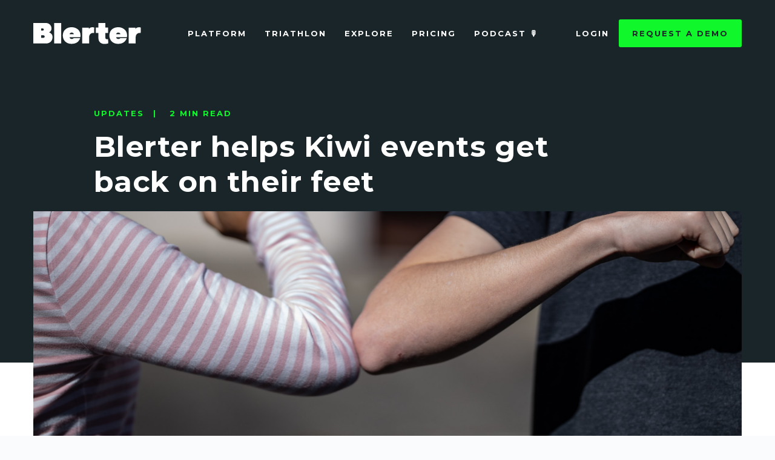

--- FILE ---
content_type: text/html; charset=UTF-8
request_url: https://www.blerter.com/blog/blerter-helps-event-industry-recovery
body_size: 8254
content:
<!doctype html><!--[if lt IE 7]> <html class="no-js lt-ie9 lt-ie8 lt-ie7" lang="en" > <![endif]--><!--[if IE 7]>    <html class="no-js lt-ie9 lt-ie8" lang="en" >        <![endif]--><!--[if IE 8]>    <html class="no-js lt-ie9" lang="en" >               <![endif]--><!--[if gt IE 8]><!--><html class="no-js" lang="en"><!--<![endif]--><head>
    <meta charset="utf-8">
    <meta http-equiv="X-UA-Compatible" content="IE=edge,chrome=1">
    <meta name="author" content="Blerter Team">
    <meta name="description" content="Blerter is looking forward to working with those within the event industry to a safe recovery">
    <meta name="generator" content="HubSpot">
    <title>Blerter helps Kiwi events get back on their feet</title>
    <link rel="shortcut icon" href="https://www.blerter.com/hubfs/icons/Logo%20-%20Neon%20Green%20Gradient%20Rounded.png">
    
<meta name="viewport" content="width=device-width, initial-scale=1">

    <script src="/hs/hsstatic/jquery-libs/static-1.1/jquery/jquery-1.7.1.js"></script>
<script>hsjQuery = window['jQuery'];</script>
    <meta property="og:description" content="Blerter is looking forward to working with those within the event industry to a safe recovery">
    <meta property="og:title" content="Blerter helps Kiwi events get back on their feet">
    <meta name="twitter:description" content="Blerter is looking forward to working with those within the event industry to a safe recovery">
    <meta name="twitter:title" content="Blerter helps Kiwi events get back on their feet">

    

    
    <style>
a.cta_button{-moz-box-sizing:content-box !important;-webkit-box-sizing:content-box !important;box-sizing:content-box !important;vertical-align:middle}.hs-breadcrumb-menu{list-style-type:none;margin:0px 0px 0px 0px;padding:0px 0px 0px 0px}.hs-breadcrumb-menu-item{float:left;padding:10px 0px 10px 10px}.hs-breadcrumb-menu-divider:before{content:'›';padding-left:10px}.hs-featured-image-link{border:0}.hs-featured-image{float:right;margin:0 0 20px 20px;max-width:50%}@media (max-width: 568px){.hs-featured-image{float:none;margin:0;width:100%;max-width:100%}}.hs-screen-reader-text{clip:rect(1px, 1px, 1px, 1px);height:1px;overflow:hidden;position:absolute !important;width:1px}
</style>

    

    
<!--  Added by GoogleAnalytics integration -->
<script>
var _hsp = window._hsp = window._hsp || [];
_hsp.push(['addPrivacyConsentListener', function(consent) { if (consent.allowed || (consent.categories && consent.categories.analytics)) {
  (function(i,s,o,g,r,a,m){i['GoogleAnalyticsObject']=r;i[r]=i[r]||function(){
  (i[r].q=i[r].q||[]).push(arguments)},i[r].l=1*new Date();a=s.createElement(o),
  m=s.getElementsByTagName(o)[0];a.async=1;a.src=g;m.parentNode.insertBefore(a,m)
})(window,document,'script','//www.google-analytics.com/analytics.js','ga');
  ga('create','UA-30274143-6','auto');
  ga('send','pageview');
}}]);
</script>

<!-- /Added by GoogleAnalytics integration -->

<!--  Added by GoogleAnalytics4 integration -->
<script>
var _hsp = window._hsp = window._hsp || [];
window.dataLayer = window.dataLayer || [];
function gtag(){dataLayer.push(arguments);}

var useGoogleConsentModeV2 = true;
var waitForUpdateMillis = 1000;


if (!window._hsGoogleConsentRunOnce) {
  window._hsGoogleConsentRunOnce = true;

  gtag('consent', 'default', {
    'ad_storage': 'denied',
    'analytics_storage': 'denied',
    'ad_user_data': 'denied',
    'ad_personalization': 'denied',
    'wait_for_update': waitForUpdateMillis
  });

  if (useGoogleConsentModeV2) {
    _hsp.push(['useGoogleConsentModeV2'])
  } else {
    _hsp.push(['addPrivacyConsentListener', function(consent){
      var hasAnalyticsConsent = consent && (consent.allowed || (consent.categories && consent.categories.analytics));
      var hasAdsConsent = consent && (consent.allowed || (consent.categories && consent.categories.advertisement));

      gtag('consent', 'update', {
        'ad_storage': hasAdsConsent ? 'granted' : 'denied',
        'analytics_storage': hasAnalyticsConsent ? 'granted' : 'denied',
        'ad_user_data': hasAdsConsent ? 'granted' : 'denied',
        'ad_personalization': hasAdsConsent ? 'granted' : 'denied'
      });
    }]);
  }
}

gtag('js', new Date());
gtag('set', 'developer_id.dZTQ1Zm', true);
gtag('config', 'G-LLHQ6VKRGF');
</script>
<script async src="https://www.googletagmanager.com/gtag/js?id=G-LLHQ6VKRGF"></script>

<!-- /Added by GoogleAnalytics4 integration -->


<!-- Google Tag Manager -->
<script>(function(w,d,s,l,i){w[l]=w[l]||[];w[l].push({'gtm.start':
new Date().getTime(),event:'gtm.js'});var f=d.getElementsByTagName(s)[0],
j=d.createElement(s),dl=l!='dataLayer'?'&l='+l:'';j.async=true;j.src=
'https://www.googletagmanager.com/gtm.js?id='+i+dl;f.parentNode.insertBefore(j,f);
})(window,document,'script','dataLayer','GTM-P3HF6TN');</script>
<!-- End Google Tag Manager -->

<!-- Google Analytics UA-30274143-6 Tracked via Integrations -->

<!-- Google Ads: 1004987287 (Blerter Internal Account - External Providers Via Tag Manager)-->
<!--<script async src="https://www.googletagmanager.com/gtag/js?id=AW-1004987287"></script>
<script>
  window.dataLayer = window.dataLayer || [];
  function gtag(){dataLayer.push(arguments);}
  gtag('js', new Date());
  gtag('config', 'AW-1004987287');
</script>
--><!-- End Google Ads -->

<!-- LinkedIn Tag -->
<!--<script type="text/javascript">
_linkedin_partner_id = "1101636";
window._linkedin_data_partner_ids = window._linkedin_data_partner_ids || [];
window._linkedin_data_partner_ids.push(_linkedin_partner_id);
</script><script type="text/javascript">
(function(){var s = document.getElementsByTagName("script")[0];
var b = document.createElement("script");
b.type = "text/javascript";b.async = true;
b.src = "https://snap.licdn.com/li.lms-analytics/insight.min.js";
s.parentNode.insertBefore(b, s);})();
</script>
<noscript>
<img height="1" width="1" style="display:none;" alt="" src="https://dc.ads.linkedin.com/collect/?pid=1101636&fmt=gif" />
</noscript>
--><!-- End LinkedIn Tag -->

<!-- Twitter Tag -->
<script>
!function(e,t,n,s,u,a){e.twq||(s=e.twq=function(){s.exe?s.exe.apply(s,arguments):s.queue.push(arguments);
},s.version='1.1',s.queue=[],u=t.createElement(n),u.async=!0,u.src='//static.ads-twitter.com/uwt.js',
a=t.getElementsByTagName(n)[0],a.parentNode.insertBefore(u,a))}(window,document,'script');
// Insert Twitter Pixel ID and Standard Event data below
twq('init','o1zym');
twq('track','PageView');
</script>
<!-- End Twitter Tag -->

<!-- Facebook/Instagram Tag -->
<!--<script>
  !function(f,b,e,v,n,t,s)
  {if(f.fbq)return;n=f.fbq=function(){n.callMethod?
  n.callMethod.apply(n,arguments):n.queue.push(arguments)};
  if(!f._fbq)f._fbq=n;n.push=n;n.loaded=!0;n.version='2.0';
  n.queue=[];t=b.createElement(e);t.async=!0;
  t.src=v;s=b.getElementsByTagName(e)[0];
  s.parentNode.insertBefore(t,s)}(window, document,'script',
  'https://connect.facebook.net/en_US/fbevents.js');
  fbq('init', '305805270237590');
  fbq('track', 'PageView');
</script>
<noscript><img height="1" width="1" style="display:none"
  src="https://www.facebook.com/tr?id=305805270237590&ev=PageView&noscript=1"
/></noscript>
--><!-- End Facebook/Instagram Tag -->

<!-- DO NOT MODIFY -->

<!-- Quora Pixel Code (JS Helper) -->
<script>
!function(q,e,v,n,t,s){if(q.qp) return; n=q.qp=function(){n.qp?n.qp.apply(n,arguments):n.queue.push(arguments);}; n.queue=[];t=document.createElement(e);t.async=!0;t.src=v; s=document.getElementsByTagName(e)[0]; s.parentNode.insertBefore(t,s);}(window, 'script', 'https://a.quora.com/qevents.js');
qp('init', '0b7fa739b5a145239c92b62659c691d5');
qp('track', 'ViewContent');
</script>
<noscript>&lt;img  height="1" width="1" style="display:none" src="https://q.quora.com/_/ad/0b7fa739b5a145239c92b62659c691d5/pixel?tag=ViewContent&amp;amp;noscript=1"&gt;</noscript>
<!-- End of Quora Pixel Code -->
<link rel="amphtml" href="https://www.blerter.com/blog/blerter-helps-event-industry-recovery?hs_amp=true">

<meta property="og:image" content="https://www.blerter.com/hubfs/photo-1584364809491-49b3b5437cf8.jpg">
<meta property="og:image:width" content="2574">
<meta property="og:image:height" content="1664">

<meta name="twitter:image" content="https://www.blerter.com/hubfs/photo-1584364809491-49b3b5437cf8.jpg">


<meta property="og:url" content="https://www.blerter.com/blog/blerter-helps-event-industry-recovery">
<meta name="twitter:card" content="summary_large_image">
<meta name="twitter:creator" content="@blerter">

<link rel="canonical" href="https://www.blerter.com/blog/blerter-helps-event-industry-recovery">

<meta property="og:type" content="article">
<link rel="alternate" type="application/rss+xml" href="https://www.blerter.com/blog/rss.xml">
<meta name="twitter:domain" content="www.blerter.com">
<meta name="twitter:site" content="@blerter">
<script src="//platform.linkedin.com/in.js" type="text/javascript">
    lang: en_US
</script>

<meta http-equiv="content-language" content="en">
<link rel="stylesheet" href="//7052064.fs1.hubspotusercontent-na1.net/hubfs/7052064/hub_generated/template_assets/DEFAULT_ASSET/1767723259071/template_layout.min.css">


<link rel="stylesheet" href="https://www.blerter.com/hubfs/hub_generated/template_assets/1/19876716702/1743612391863/template_bundle.min.css">




</head>
<body class="   hs-content-id-30567319472 hs-blog-post hs-blog-id-5818252474" style="">
    <div class="header-container-wrapper">
    <div class="header-container container-fluid">

<div class="row-fluid-wrapper row-depth-1 row-number-1 ">
<div class="row-fluid ">
<div class="span12 widget-span widget-type-custom_widget " style="" data-widget-type="custom_widget" data-x="0" data-w="12">
<div id="hs_cos_wrapper_module_158036616842464" class="hs_cos_wrapper hs_cos_wrapper_widget hs_cos_wrapper_type_module" style="" data-hs-cos-general-type="widget" data-hs-cos-type="module"><div class="navbar navbar_with-items">
  <div class="navbar__fade"></div>
  <div class="navbar__container">
    <div class="navbar__row">
      <div class="navbar__col navbar__col_logo">
        <a href="/" class="navbar__logoLink">
          
            <img class="navbar__logo" src="https://www.blerter.com/hubfs/2019%20Blerter/blerter-logo.svg" alt="Blerter" style="width: 178px;">
          
        </a>
      </div>
      <nav class="navbar__col navbar__col_menu">
        <ul class="navbar__menu">
          
            <li class="navbar__menuItem">
              <a class="navbar__menuLink" href="https://www.blerter.com/platform">PLATFORM</a>
              
            </li>
          
            <li class="navbar__menuItem">
              <a class="navbar__menuLink" href="https://www.blerter.com/triathlon">TRIATHLON</a>
              
            </li>
          
            <li class="navbar__menuItem">
              <a class="navbar__menuLink navbar__menuLink_dropdown" href="#">EXPLORE</a>
              
                <ul class="navbar__menuDropdown">
                  
                    <li class="navbar__menuDropdownItem">
                      
                      
                      <a href="https://www.blerter.com/blog/tag/case-studies" class="navbar__menuDropdownLink">
                      Case Studies</a>
                    </li>
                  
                    <li class="navbar__menuDropdownItem">
                      
                      
                      <a href="https://www.blerter.com/blog/tag/guides" class="navbar__menuDropdownLink">
                      Guides</a>
                    </li>
                  
                    <li class="navbar__menuDropdownItem">
                      
                      
                      <a href="https://www.blerter.com/blog" class="navbar__menuDropdownLink">
                      Blog</a>
                    </li>
                  
                    <li class="navbar__menuDropdownItem">
                      
                      
                      <a href="https://www.blerter.com/blog/tag/webinar" class="navbar__menuDropdownLink">
                      Webinars</a>
                    </li>
                  
                    <li class="navbar__menuDropdownItem">
                      
                      
                      <a href="https://support.blerter.com/" class="navbar__menuDropdownLink">
                      Help Center</a>
                    </li>
                  
                    <li class="navbar__menuDropdownItem">
                      
                      
                      <a href="https://www.blerter.com/partners" class="navbar__menuDropdownLink">
                      Partners</a>
                    </li>
                  
                    <li class="navbar__menuDropdownItem">
                      
                      
                      <a href="https://www.blerter.com/about" class="navbar__menuDropdownLink">
                      About</a>
                    </li>
                  
                </ul>
              
            </li>
          
            <li class="navbar__menuItem">
              <a class="navbar__menuLink" href="https://www.blerter.com/pricing/">PRICING</a>
              
            </li>
          
            <li class="navbar__menuItem">
              <a class="navbar__menuLink" href="https://www.blerter.com/event-transformation-podcast">PODCAST 🎙️</a>
              
            </li>
          
        </ul>
        <div class="navbar__ctas navbar__ctas_mobile">
          
            
            
            <a href="http://desktop.blerter.com" class="navbar__cta navbar__cta_link">
            Login</a>
          
            
            
            <a href="https://www.blerter.com/request-a-demo" class="navbar__cta navbar__cta_green">
            Request a demo</a>
          
        </div>
      </nav>
      <div class="navbar__col navbar__col_cta">
        <div class="navbar__ctas">
          
            
            
            <a href="http://desktop.blerter.com" class="navbar__cta navbar__cta_link">
              Login
            </a>
          
            
            
            <a href="https://www.blerter.com/request-a-demo" class="navbar__cta navbar__cta_green">
              Request a demo
            </a>
          
        </div>
      </div>
      <div class="navbar__hamburger"></div>
    </div>
  </div>
</div></div>

</div><!--end widget-span -->
</div><!--end row-->
</div><!--end row-wrapper -->

    </div><!--end header -->
</div><!--end header wrapper -->

<div class="body-container-wrapper">
    <div class="body-container container-fluid">

<div class="row-fluid-wrapper row-depth-1 row-number-1 ">
<div class="row-fluid ">

</div><!--end row-->
</div><!--end row-wrapper -->

<div class="row-fluid-wrapper row-depth-1 row-number-2 ">
<div class="row-fluid ">

<div class="span12 widget-span widget-type-custom_widget " style="" data-widget-type="custom_widget" data-x="0" data-w="12">
<div id="hs_cos_wrapper_module_1584008666163263" class="hs_cos_wrapper hs_cos_wrapper_widget hs_cos_wrapper_type_module" style="" data-hs-cos-general-type="widget" data-hs-cos-type="module"><script>
  var redirect_url = '';
  if (redirect_url && !$('.hs-inline-edit').length) {
   window.location.href = redirect_url;
  }
</script></div>

</div><!--end widget-span -->

</div><!--end row-->
</div><!--end row-wrapper -->

<div class="row-fluid-wrapper row-depth-1 row-number-3 ">
<div class="row-fluid ">

</div><!--end row-->
</div><!--end row-wrapper -->

<div class="row-fluid-wrapper row-depth-1 row-number-4 ">
<div class="row-fluid ">
<div class="span12 widget-span widget-type-custom_widget " style="" data-widget-type="custom_widget" data-x="0" data-w="12">
<div id="hs_cos_wrapper_module_151456960811572" class="hs_cos_wrapper hs_cos_wrapper_widget hs_cos_wrapper_type_module widget-type-blog_content" style="" data-hs-cos-general-type="widget" data-hs-cos-type="module">
    <div class="bl-hero-post">
<div class="bl-hero-post__container">
<div class="bl-hero-post__row">
<div class="bl-hero-post__heading">
<div class="bl-hero-post__category">
Updates | 
2  min read
</div>
<h1 class="bl-hero-post__title"><span id="hs_cos_wrapper_name" class="hs_cos_wrapper hs_cos_wrapper_meta_field hs_cos_wrapper_type_text" style="" data-hs-cos-general-type="meta_field" data-hs-cos-type="text">Blerter helps Kiwi events get back on their feet</span></h1>
</div>
</div>
<div class="bl-hero-post__image" style="background-image: url(https://www.blerter.com/hubfs/photo-1584364809491-49b3b5437cf8.jpg)"></div>
</div>
</div>
<div class="container">
<div class="singlePost">
<div class="singlePost__row">
<div class="singlePost__leftCtaWrapper">
<div class="singlePost__leftCta">
<div class="singlePost__leftCtaHeader">Share</div>
<a href="#" class="singlePost__leftCtaLink singlePost__leftCtaLink_Li"></a>
<a href="#" class="singlePost__leftCtaLink singlePost__leftCtaLink_Tw"></a>
<a href="#" class="singlePost__leftCtaLink singlePost__leftCtaLink_Fb"></a>
<a href="#" class="singlePost__leftCtaLink singlePost__leftCtaLink_Ma"></a>
</div>
</div>
<div class="singlePost__content"><span id="hs_cos_wrapper_post_body" class="hs_cos_wrapper hs_cos_wrapper_meta_field hs_cos_wrapper_type_rich_text" style="" data-hs-cos-general-type="meta_field" data-hs-cos-type="rich_text"><div class="page" title="Page 1">
<div class="section">
<div class="layoutArea">
<div class="column">
<p>As New Zealand moves into Level 1 and some semblance of normality, Blerter is looking forward to&nbsp;working with the events industry support a safe recovery, and give people like you who are running events the ability to use technology to delivery events as safely as possible amid a global pandemic.&nbsp;<!--more--></p>
<p><strong>Event delivery in a pandemic</strong></p>
<p>With COVID-19 likely to be an ongoing health issue for at least the next 12 months, event organisers not only have to overcome financial challenges caused by pandemic lockdowns and attendee concerns around returning to crowded places, but also the additional health and safety measures needed to keep people safe.&nbsp;</p>
<p>Technology driven check-in and check-out processes not only make contact tracing easier, but help manage health risks prior to, during and after the event. Blerter gives those running events the ability to quickly communicate with their entire event crew without relying on two-way radios and difficult to manage contact lists.&nbsp;</p>
<p>"The events industry has been one of the hardest hit by the pandemic. Already we're getting high volumes of questions around ways to run more cost effective events as budgets are tightened, and how to manage contact tracing," said Richard Gill, Blerter CEO and Founder. "New Zealand is in a unique position as one of the first countries to be able to start running events safely again, but we need to take the right precautions."</p>
<p><strong>Recovering socially and economically&nbsp;</strong></p>
<p>The importance of the events sector, and the value it contributes can not be understated. The New Zealand Event Association's <span style="color: #10f72b;"><a href="/hubfs/NZ_Events_Recovery_Strategy_10May2020.pdf" rel="noopener" target="_blank" style="color: #10f72b;">recent discussion paper around COVID-19</a></span> noted that "events can help to improve social cohesion, community spirit and pride; stimulate domestic and international tourism and generate national and global media profile."&nbsp;</p>
<p>"As we come out of lockdown and reflect on the type of society we want to rebuild, it's clear that events need to be a core component of that recovery," said Timothy Roberts, Blerter Head of Marketing. "This is a vibrant industry that meaningfully impacts our lives both socially and economically, and right now we are doing our very best to build the technology needed to enable events to begin running again as safely and efficiently as possible."</p>
</div>
</div>
</div>
</div>
<p style="font-size: 18px; line-height: 1.5;">For more information on whether Blerter can be a good fit for your event, <span style="color: #10f72b;"><a href="/get-in-touch" rel="noopener" target="_blank" style="color: #10f72b;">get in touch here</a></span>.&nbsp;</p></span></div>
<div style="width: 100%; display: none;">
<div class="bl-content__form">
<div class="bl-content__form-bg">
<span id="hs_cos_wrapper_form" class="hs_cos_wrapper hs_cos_wrapper_widget hs_cos_wrapper_type_form" style="" data-hs-cos-general-type="widget" data-hs-cos-type="form"><h3 id="hs_cos_wrapper_form_title" class="hs_cos_wrapper form-title" data-hs-cos-general-type="widget_field" data-hs-cos-type="text"></h3>
<div id="hs_form_target_form"></div>
</span>
</div>
</div>
</div>
<div class="singlePost__author">
<div class="singlePost__author-bg">
<div class="singlePost__author-inner">
<div class="singlePost__author-image">
<img src="https://www.blerter.com/hubfs/icons/logo-neon-orange-gradient-circle-offset.png">
<div class="singlePost__author-icons">
<a class="singlePost__author-iconsLink singlePost__author-iconsLink_Tw" href="https://twitter.com/blerter"></a>
<a class="singlePost__author-iconsLink singlePost__author-iconsLink_Li" href="https://www.linkedin.com/company/blerter/"></a>
</div>
</div>
<div class="singlePost__author-desc">
<div class="singlePost__author-tag">About author</div>
<a href="https://www.blerter.com/blog/author/blerter-team" class="singlePost__author-name">Blerter Team</a>
<div class="singlePost__author-bio">Centralize your communications, operations, and safety processes - connecting your entire event team in one place with Blerter.</div>
<a class="singlePost__author-websiteLink" href="//www.blerter.com">Learn more</a>
</div>
</div>
</div>
</div>
</div>
</div>
</div>
<div class="postList">
<div class="container postList__container">
<div class="postList__heading">
<div class="postList__subtitle">Recent blog articles</div>
</div>
<div class="postList__row">
<div class="postList__items">
<div class="postList__row">
<div class="bl-card bl-card_recent bl-card_3">
<a href="https://www.blerter.com/blog/blerter-partners-with-rosterfy" class="bl-card__bg">
<div class="bl-card__image-cont">
<div class="bl-card__image" style="background-image: url('https://www.blerter.com/hubfs/iStock-507031781-festival-security.jpg')"></div>
</div>
<div class="bl-card__desc">
<div class="bl-card__tag">
Updates
</div>
<div class="bl-card__title">
Blerter partners with Rosterfy to increase workforce engagement
</div>
<div class="bl-card__text">
Blerter is pleased to announce a partnership with Rosterfy to provide an end to end solution for workforce engagement.
</div>
</div>
</a>
</div>
<div class="bl-card bl-card_recent bl-card_3">
<a href="https://www.blerter.com/blog/blerter-rosterfy-webinar" class="bl-card__bg">
<div class="bl-card__image-cont">
<div class="bl-card__image" style="background-image: url('https://www.blerter.com/hubfs/Rosterfy%20webinar%20final-1.png')"></div>
</div>
<div class="bl-card__desc">
<div class="bl-card__tag">
Webinar
</div>
<div class="bl-card__title">
Blerter/Rosterfy Webinar: Events beyond lockdown
</div>
<div class="bl-card__text">
Join us for a webinar with Blerter's Anthony Vernon, Rosterfy's Bennett Merriman and industry expert, Shanelle Barrett. Listen in to learn how you can best manage attendees, volunteers and safe delivery as we come out of lockdowns.
</div>
</div>
</a>
</div>
<div class="bl-card bl-card_recent bl-card_3">
<a href="https://www.blerter.com/blog/blerter-partners-with-usa-triathlon" class="bl-card__bg">
<div class="bl-card__image-cont">
<div class="bl-card__image" style="background-image: url('https://www.blerter.com/hubfs/iStock-950019508-sport-run-feet.jpg')"></div>
</div>
<div class="bl-card__desc">
<div class="bl-card__tag">
Updates
</div>
<div class="bl-card__title">
Blerter partners with USA Triathlon to enhance participant safety
</div>
<div class="bl-card__text">
Blerter is pleased to announce a partnership with USA Triathlon, the National Governing Body for triathlon, duathlon, aquathlon, aquabike, winter triathlon, off-road triathlon and paratriathlon in the United States - helping streamline operations to ...
</div>
</div>
</a>
</div>
</div>
</div>
</div>
</div>
</div>
</div>

</div><!--end widget-span -->
</div><!--end row-->
</div><!--end row-wrapper -->

<div class="row-fluid-wrapper row-depth-1 row-number-5 ">
<div class="row-fluid ">

<div class="span12 widget-span widget-type-custom_widget " style="" data-widget-type="custom_widget" data-x="0" data-w="12">
<div id="hs_cos_wrapper_module_1586179941819262" class="hs_cos_wrapper hs_cos_wrapper_widget hs_cos_wrapper_type_module" style="" data-hs-cos-general-type="widget" data-hs-cos-type="module"><div class="bl-block bl-block_paddings-medium bl-block_dark bl-bottomCta">
  <div class="bl-bottomCta__container">
    <div class="bl-bottomCta__row">
      <div class="bl-bottomCta__desc">
        <h2 class="bl-bottomCta__title">Event delivery platform</h2>
        <p class="bl-bottomCta__text">Streamline your delivery, be prepared for things that can go wrong and increase crew engagement at your next event.</p>
      </div>
      <div class="bl-bottomCta__button-cont">
        
        
        <a href="https://www.blerter.com/demo-request" class="bl-bottomCta__button">Request a demo</a>
      </div>
    </div>
  </div>
</div></div>

</div><!--end widget-span -->

</div><!--end row-->
</div><!--end row-wrapper -->

<div class="row-fluid-wrapper row-depth-1 row-number-6 ">
<div class="row-fluid ">

</div><!--end row-->
</div><!--end row-wrapper -->

<div class="row-fluid-wrapper row-depth-1 row-number-7 ">
<div class="row-fluid ">
<div class="span12 widget-span widget-type-custom_widget " style="display: none;" data-widget-type="custom_widget" data-x="0" data-w="12">
<div id="hs_cos_wrapper_module_157311053881571" class="hs_cos_wrapper hs_cos_wrapper_widget hs_cos_wrapper_type_module" style="" data-hs-cos-general-type="widget" data-hs-cos-type="module"><div id="" class="bl-block bl-block_paddings-medium bl-block_dark bl-inlineLogos bl-inlineLogos_col-six bl-inlineLogos_border-top">
  <div class="bl-inlineLogos__container">
    
    <div class="bl-inlineLogos__row">
      <h6 class="bl-inlineLogos__title">WE LIKE TO WORK WITH LIKE MINDED PEOPLE</h6>
    </div>
    
    <div class="bl-inlineLogos__row bl-inlineLogos__row_items">
      
        <div class="bl-inlineLogos__item">
          <img src="https://www.blerter.com/hubfs/2019%20Blerter/bl-features__icon1.svg" alt="bl-features__icon1" class="bl-inlineLogos__itemLogo" style="max-height: 70px; max-width: 70px;">
        </div>
      
        <div class="bl-inlineLogos__item">
          <img src="https://www.blerter.com/hubfs/2019%20Blerter/bl-features__icon4.svg" alt="bl-features__icon4" class="bl-inlineLogos__itemLogo" style="max-height: 70px; max-width: 70px;">
        </div>
      
    </div>
  </div>
</div></div>

</div><!--end widget-span -->
</div><!--end row-->
</div><!--end row-wrapper -->

    </div><!--end body -->
</div><!--end body wrapper -->

<div class="footer-container-wrapper">
    <div class="footer-container container-fluid">

<div class="row-fluid-wrapper row-depth-1 row-number-1 ">
<div class="row-fluid ">
<div class="span12 widget-span widget-type-custom_widget " style="" data-widget-type="custom_widget" data-x="0" data-w="12">
<div id="hs_cos_wrapper_module_1580366287072204" class="hs_cos_wrapper hs_cos_wrapper_widget hs_cos_wrapper_type_module" style="" data-hs-cos-general-type="widget" data-hs-cos-type="module"><div class="bl-footer">
  <div class="bl-footer__container">
    <nav class="bl-footer__items">
      
        <a class="bl-footer__item" href="https://www.blerter.com/get-in-touch" target="_blank">Get in Touch</a>
      
        <a class="bl-footer__item" href="https://www.blerter.com/community-guidelines" target="_blank">Community Guidelines</a>
      
        <a class="bl-footer__item" href="https://www.blerter.com/subscriber-terms" target="_blank" rel="nofollow">Subscriber Terms</a>
      
        <a class="bl-footer__item" href="https://www.blerter.com/end-user-terms" target="_blank" rel="nofollow">End User Terms</a>
      
        <a class="bl-footer__item" href="https://www.blerter.com/privacy-policy" target="_blank">Privacy Policy</a>
      
    </nav>
    <div class="bl-footer__text">Copyright © 2016 - 2026  Blerter Limited. All rights reserved. Blert® and Blerter® are registered trademarks of Blerter Limited.</div>
  </div>
</div></div>

</div><!--end widget-span -->
</div><!--end row-->
</div><!--end row-wrapper -->

    </div><!--end footer -->
</div><!--end footer wrapper -->

    
<!-- HubSpot performance collection script -->
<script defer src="/hs/hsstatic/content-cwv-embed/static-1.1293/embed.js"></script>
<script src="https://www.blerter.com/hubfs/hub_generated/template_assets/1/19877394492/1743612406669/template_bundle.min.js"></script>
<script>
var hsVars = hsVars || {}; hsVars['language'] = 'en';
</script>

<script src="/hs/hsstatic/cos-i18n/static-1.53/bundles/project.js"></script>

    <!--[if lte IE 8]>
    <script charset="utf-8" src="https://js.hsforms.net/forms/v2-legacy.js"></script>
    <![endif]-->

<script data-hs-allowed="true" src="/_hcms/forms/v2.js"></script>

    <script data-hs-allowed="true">
        var options = {
            portalId: '4607449',
            formId: 'e0e410fd-4fb9-422c-8b6d-6caa0d52c6da',
            formInstanceId: '435',
            
            pageId: '30567319472',
            
            region: 'na1',
            
            
            
            
            pageName: "Blerter helps Kiwi events get back on their feet",
            
            
            
            inlineMessage: "Thanks for submitting the form.",
            
            
            rawInlineMessage: "Thanks for submitting the form.",
            
            
            hsFormKey: "88939027784424f015bdcc0c071f9283",
            
            
            css: '',
            target: '#hs_form_target_form',
            
            
            
            
            
            
            
            contentType: "blog-post",
            
            
            
            formsBaseUrl: '/_hcms/forms/',
            
            
            
            formData: {
                cssClass: 'hs-form stacked hs-custom-form'
            }
        };

        options.getExtraMetaDataBeforeSubmit = function() {
            var metadata = {};
            

            if (hbspt.targetedContentMetadata) {
                var count = hbspt.targetedContentMetadata.length;
                var targetedContentData = [];
                for (var i = 0; i < count; i++) {
                    var tc = hbspt.targetedContentMetadata[i];
                     if ( tc.length !== 3) {
                        continue;
                     }
                     targetedContentData.push({
                        definitionId: tc[0],
                        criterionId: tc[1],
                        smartTypeId: tc[2]
                     });
                }
                metadata["targetedContentMetadata"] = JSON.stringify(targetedContentData);
            }

            return metadata;
        };

        hbspt.forms.create(options);
    </script>


<!-- Start of HubSpot Analytics Code -->
<script type="text/javascript">
var _hsq = _hsq || [];
_hsq.push(["setContentType", "blog-post"]);
_hsq.push(["setCanonicalUrl", "https:\/\/www.blerter.com\/blog\/blerter-helps-event-industry-recovery"]);
_hsq.push(["setPageId", "30567319472"]);
_hsq.push(["setContentMetadata", {
    "contentPageId": 30567319472,
    "legacyPageId": "30567319472",
    "contentFolderId": null,
    "contentGroupId": 5818252474,
    "abTestId": null,
    "languageVariantId": 30567319472,
    "languageCode": "en",
    
    
}]);
</script>

<script type="text/javascript" id="hs-script-loader" async defer src="/hs/scriptloader/4607449.js"></script>
<!-- End of HubSpot Analytics Code -->


<script type="text/javascript">
var hsVars = {
    render_id: "450c23bd-8438-4ae2-8ef1-c000bf126654",
    ticks: 1767770955028,
    page_id: 30567319472,
    
    content_group_id: 5818252474,
    portal_id: 4607449,
    app_hs_base_url: "https://app.hubspot.com",
    cp_hs_base_url: "https://cp.hubspot.com",
    language: "en",
    analytics_page_type: "blog-post",
    scp_content_type: "",
    
    analytics_page_id: "30567319472",
    category_id: 3,
    folder_id: 0,
    is_hubspot_user: false
}
</script>


<script defer src="/hs/hsstatic/HubspotToolsMenu/static-1.432/js/index.js"></script>

<!-- Google Tag Manager (noscript) -->
<noscript><iframe src="https://www.googletagmanager.com/ns.html?id=GTM-P3HF6TN" height="0" width="0" style="display:none;visibility:hidden"></iframe></noscript>
<!-- End Google Tag Manager (noscript) -->

<div id="fb-root"></div>
  <script>(function(d, s, id) {
  var js, fjs = d.getElementsByTagName(s)[0];
  if (d.getElementById(id)) return;
  js = d.createElement(s); js.id = id;
  js.src = "//connect.facebook.net/en_GB/sdk.js#xfbml=1&version=v3.0";
  fjs.parentNode.insertBefore(js, fjs);
 }(document, 'script', 'facebook-jssdk'));</script> <script>!function(d,s,id){var js,fjs=d.getElementsByTagName(s)[0];if(!d.getElementById(id)){js=d.createElement(s);js.id=id;js.src="https://platform.twitter.com/widgets.js";fjs.parentNode.insertBefore(js,fjs);}}(document,"script","twitter-wjs");</script>
 


    
    <!-- Generated by the HubSpot Template Builder - template version 1.03 -->

</body></html>

--- FILE ---
content_type: text/css
request_url: https://www.blerter.com/hubfs/hub_generated/template_assets/1/19876716702/1743612391863/template_bundle.min.css
body_size: 20917
content:
@import url(https://fonts.googleapis.com/css?family=Montserrat:400,400i,700,700i,800,800i&display=swap);/*! normalize.css v8.0.1 | MIT License | github.com/necolas/normalize.css */pre{font-family:monospace,monospace}b,strong{font-weight:bolder}code,kbd,samp{font-family:monospace,monospace}@font-face{font-weight:400;font-family:Muli;src:url(https://www.blerter.com/hubfs/2019%20Blerter/fonts/Muli-Regular.eot);src:url(https://www.blerter.com/hubfs/2019%20Blerter/fonts/Muli-Regular.eot#iefix) format("embedded-opentype"),url(https://www.blerter.com/hubfs/2019%20Blerter/fonts/Muli-Regular.woff2) format("woff2"),url(https://www.blerter.com/hubfs/2019%20Blerter/fonts/Muli-Regular.woff) format("woff"),url(https://www.blerter.com/hubfs/2019%20Blerter/fonts/Muli-Regular.ttf) format("truetype")}@font-face{font-weight:400;font-family:Muli-SemiBold;src:url(https://www.blerter.com/hubfs/2019%20Blerter/fonts/Muli-SemiBold.eot);src:url(https://www.blerter.com/hubfs/2019%20Blerter/fonts/Muli-SemiBold.eot#iefix) format("embedded-opentype"),url(https://www.blerter.com/hubfs/2019%20Blerter/fonts/Muli-SemiBold.woff2) format("woff2"),url(https://www.blerter.com/hubfs/2019%20Blerter/fonts/Muli-SemiBold.woff) format("woff"),url(https://www.blerter.com/hubfs/2019%20Blerter/fonts/Muli-SemiBold.ttf) format("truetype")}@font-face{font-weight:400;font-family:Muli-ExtraBold;src:url(https://www.blerter.com/hubfs/2019%20Blerter/fonts/Muli-ExtraBold.eot);src:url(https://www.blerter.com/hubfs/2019%20Blerter/fonts/Muli-ExtraBold.eot#iefix) format("embedded-opentype"),url(https://www.blerter.com/hubfs/2019%20Blerter/fonts/Muli-ExtraBold.woff2) format("woff2"),url(https://www.blerter.com/hubfs/2019%20Blerter/fonts/Muli-ExtraBold.woff) format("woff"),url(https://www.blerter.com/hubfs/2019%20Blerter/fonts/Muli-ExtraBold.ttf) format("truetype")}html .hs-form .hs-form-field>label{display:none}html .hs-form input:not([type=submit]):not(.number__input),html .hs-form input[type=email],html .hs-form input[type=number],html .hs-form input[type=tel],html .hs-form input[type=text],html .hs-form select,html .hs-form textarea{font:400 16px/28px Muli,sans-serif;letter-spacing:.6px;-webkit-appearance:none;width:100%;background-color:hsla(0,0%,100%,.5);color:#fff;border:1px solid transparent;border-radius:2px;padding:14px 25px;text-align:left;line-height:1;transition:.3s}@media(max-width:767px){html .hs-form input:not([type=submit]):not(.number__input),html .hs-form input[type=email],html .hs-form input[type=number],html .hs-form input[type=tel],html .hs-form input[type=text],html .hs-form select,html .hs-form textarea{font-size:13px;line-height:24px}}html .hs-form input:not([type=submit]):not(.number__input)::-webkit-input-placeholder,html .hs-form input[type=email]::-webkit-input-placeholder,html .hs-form input[type=number]::-webkit-input-placeholder,html .hs-form input[type=tel]::-webkit-input-placeholder,html .hs-form input[type=text]::-webkit-input-placeholder,html .hs-form select::-webkit-input-placeholder,html .hs-form textarea::-webkit-input-placeholder{font:400 16px/28px Muli,sans-serif;letter-spacing:.6px;line-height:normal !important;color:#fff !important;opacity:1;text-align:left}@media(max-width:767px){html .hs-form input:not([type=submit]):not(.number__input)::-webkit-input-placeholder,html .hs-form input[type=email]::-webkit-input-placeholder,html .hs-form input[type=number]::-webkit-input-placeholder,html .hs-form input[type=tel]::-webkit-input-placeholder,html .hs-form input[type=text]::-webkit-input-placeholder,html .hs-form select::-webkit-input-placeholder,html .hs-form textarea::-webkit-input-placeholder{font-size:13px;line-height:24px}}html .hs-form input:not([type=submit]):not(.number__input):-moz-placeholder,html .hs-form input[type=email]:-moz-placeholder,html .hs-form input[type=number]:-moz-placeholder,html .hs-form input[type=tel]:-moz-placeholder,html .hs-form input[type=text]:-moz-placeholder,html .hs-form select:-moz-placeholder,html .hs-form textarea:-moz-placeholder{font:400 16px/28px Muli,sans-serif;letter-spacing:.6px;line-height:normal !important;color:#fff !important;opacity:1;text-align:left}@media(max-width:767px){html .hs-form input:not([type=submit]):not(.number__input):-moz-placeholder,html .hs-form input[type=email]:-moz-placeholder,html .hs-form input[type=number]:-moz-placeholder,html .hs-form input[type=tel]:-moz-placeholder,html .hs-form input[type=text]:-moz-placeholder,html .hs-form select:-moz-placeholder,html .hs-form textarea:-moz-placeholder{font-size:13px;line-height:24px}}html .hs-form input:not([type=submit]):not(.number__input)::-moz-placeholder,html .hs-form input[type=email]::-moz-placeholder,html .hs-form input[type=number]::-moz-placeholder,html .hs-form input[type=tel]::-moz-placeholder,html .hs-form input[type=text]::-moz-placeholder,html .hs-form select::-moz-placeholder,html .hs-form textarea::-moz-placeholder{font:400 16px/28px Muli,sans-serif;letter-spacing:.6px;line-height:normal !important;color:#fff !important;opacity:1;text-align:left}@media(max-width:767px){html .hs-form input:not([type=submit]):not(.number__input)::-moz-placeholder,html .hs-form input[type=email]::-moz-placeholder,html .hs-form input[type=number]::-moz-placeholder,html .hs-form input[type=tel]::-moz-placeholder,html .hs-form input[type=text]::-moz-placeholder,html .hs-form select::-moz-placeholder,html .hs-form textarea::-moz-placeholder{font-size:13px;line-height:24px}}html .hs-form input:not([type=submit]):not(.number__input):-ms-input-placeholder,html .hs-form input[type=email]:-ms-input-placeholder,html .hs-form input[type=number]:-ms-input-placeholder,html .hs-form input[type=tel]:-ms-input-placeholder,html .hs-form input[type=text]:-ms-input-placeholder,html .hs-form select:-ms-input-placeholder,html .hs-form textarea:-ms-input-placeholder{font:400 16px/28px Muli,sans-serif;letter-spacing:.6px;line-height:normal !important;color:#fff !important;opacity:1;text-align:left}@media(max-width:767px){html .hs-form input:not([type=submit]):not(.number__input):-ms-input-placeholder,html .hs-form input[type=email]:-ms-input-placeholder,html .hs-form input[type=number]:-ms-input-placeholder,html .hs-form input[type=tel]:-ms-input-placeholder,html .hs-form input[type=text]:-ms-input-placeholder,html .hs-form select:-ms-input-placeholder,html .hs-form textarea:-ms-input-placeholder{font-size:13px;line-height:24px}}html .hs-form input:not([type=submit]):not(.number__input):active,html .hs-form input:not([type=submit]):not(.number__input):focus,html .hs-form input[type=email]:active,html .hs-form input[type=email]:focus,html .hs-form input[type=number]:active,html .hs-form input[type=number]:focus,html .hs-form input[type=tel]:active,html .hs-form input[type=tel]:focus,html .hs-form input[type=text]:active,html .hs-form input[type=text]:focus,html .hs-form select:active,html .hs-form select:focus,html .hs-form textarea:active,html .hs-form textarea:focus{outline:0;border-color:#10f72b}@media(max-width:767px){html .hs-form input:not([type=submit]):not(.number__input),html .hs-form input[type=email],html .hs-form input[type=number],html .hs-form input[type=tel],html .hs-form input[type=text],html .hs-form select,html .hs-form textarea{line-height:1;padding:11px 20px}}html .hs-form input:not([type=submit]):not(.number__input).invalid,html .hs-form input[type=email].invalid,html .hs-form input[type=number].invalid,html .hs-form input[type=tel].invalid,html .hs-form input[type=text].invalid,html .hs-form select.invalid,html .hs-form textarea.invalid{border:1px solid #ec4455 !important}html .hs-form div.field.hs-form-field{margin:0 auto 16px;max-width:470px}html .hs-form div.field.hs-form-field ul.hs-error-msgs.inputs-list{position:relative}html .hs-form textarea{min-height:6em !important}html .hs-form .input{margin:0 0 6px !important}html .hs-form .legal-consent-container{font:400 16px/28px Muli,sans-serif;letter-spacing:.6px;margin:0 0 15px}@media(max-width:767px){html .hs-form .legal-consent-container{font-size:13px;line-height:24px}}html .hs-form fieldset.form-columns-1,html .hs-form fieldset.form-columns-2{max-width:470px;margin:0 auto !important}html .hs-form fieldset.form-columns-0{max-width:100%}html .hs-form fieldset.form-columns-2 .hs-form-field{width:calc(50% - 7.5px);margin:0 15px 10px 0}html .hs-form fieldset.form-columns-2 .hs-form-field:last-child{margin-right:0}@media(max-width:576px){html .hs-form fieldset.form-columns-2 .hs-form-field{margin-right:0;width:100%}}@media(max-width:576px){html .hs-form fieldset.form-columns-2 .hs-input{width:100% !important}}html .hs-form fieldset.form-columns-1 .hs-input{width:100%}html .hs-form .hs-richtext{color:#fff;text-align:center}html .hs-form .hs-richtext h1,html .hs-form .hs-richtext h2,html .hs-form .hs-richtext h3{font:700 36px/48px Montserrat,sans-serif;letter-spacing:.5px;text-transform:none;margin:0 0 25px}@media(max-width:767px){html .hs-form .hs-richtext h1,html .hs-form .hs-richtext h2,html .hs-form .hs-richtext h3{font-size:22px;line-height:30px;letter-spacing:.6px;margin-bottom:15px}}html .hs-form .hs-richtext li,html .hs-form .hs-richtext p{font:400 16px/28px Muli,sans-serif;letter-spacing:.6px;margin:0 0 25px}@media(max-width:767px){html .hs-form .hs-richtext li,html .hs-form .hs-richtext p{font-size:13px;line-height:24px}}html .hs-form .hs-richtext h1:last-child,html .hs-form .hs-richtext h2:last-child,html .hs-form .hs-richtext h3:last-child,html .hs-form .hs-richtext li:last-child,html .hs-form .hs-richtext p:last-child{margin-bottom:0}html .hs-form fieldset:first-child .hs-richtext{margin:0 0 25px}html .hs-form .hs-submit{padding-top:10px}html .hs-form button,html .hs-form input[type=submit]{font:700 13px/18px Montserrat,sans-serif;letter-spacing:2px;text-transform:uppercase;display:inline-flex;padding:14px 22px;border-radius:3px;text-decoration:none;white-space:nowrap;justify-content:center;cursor:pointer;height:auto;min-width:200px;transition:.3s;border:0;color:#192528;background:#fff;display:block;margin:0 auto;font-family:Montserrat,sans-serif !important}@media(max-width:767px){html .hs-form button,html .hs-form input[type=submit]{font-size:10px;line-height:14px;letter-spacing:1.6px}}html .hs-form button:active,html .hs-form button:hover,html .hs-form input[type=submit]:active,html .hs-form input[type=submit]:hover{opacity:.7;border:0;color:#192528}@media(max-width:767px){html .hs-form button,html .hs-form input[type=submit]{white-space:normal;padding-left:15px;padding-right:15px;min-width:170px}}html .hs-form .hs-fieldtype-booleancheckbox input{display:none}html .hs-form .hs-fieldtype-booleancheckbox span:before{position:relative;display:inline-block;content:"";height:16px;width:16px;top:4px;margin-right:15px;border:2px solid #192528;border-radius:3px}html .hs-form .hs-fieldtype-booleancheckbox input:checked+span:before{background:#192528}html .hs_error_rollup{position:relative}html .hs_error_rollup ul.hs-error-msgs.inputs-list{font:400 16px/28px Muli,sans-serif;letter-spacing:.6px;background-position:0 5px;max-width:470px;margin:0 auto 20px}@media(max-width:767px){html .hs_error_rollup ul.hs-error-msgs.inputs-list{font-size:13px;line-height:24px;background-position:0 4px}}.inputs-list{margin:0;padding:0;text-indent:0;list-style:none;list-style-position:outside;font:700 13px/18px Montserrat,sans-serif;letter-spacing:2px;text-transform:uppercase;text-transform:none;font-weight:400;letter-spacing:1px}@media(max-width:767px){.inputs-list{font-size:10px;line-height:14px;letter-spacing:1.6px;letter-spacing:1px}}.inputs-list li{margin:0 0 10px;display:none}.inputs-list li:first-child{display:block}.hs-error-msgs{color:#192528}.submitted-message{font:400 24px/36px Montserrat,sans-serif;letter-spacing:.5px;text-transform:none;text-align:center}@media(max-width:767px){.submitted-message{font-size:17px;line-height:28px}}html.fonts-loaded .submitted-message p{font-family:Montserrat,sans-serif}.hs-form input[type=email],.hs-form input[type=number],.hs-form input[type=tel],.hs-form input[type=text],.hs-form select,.hs-form textarea{font:400 16px/28px Muli,sans-serif;letter-spacing:.6px;-webkit-appearance:none;width:100%;background-color:hsla(0,0%,100%,.5);color:#fff;border:1px solid transparent;border-radius:2px;padding:14px 25px;text-align:left;line-height:1;transition:.3s}@media(max-width:767px){.hs-form input[type=email],.hs-form input[type=number],.hs-form input[type=tel],.hs-form input[type=text],.hs-form select,.hs-form textarea{font-size:13px;line-height:24px}}.hs-form input[type=email]::-webkit-input-placeholder,.hs-form input[type=number]::-webkit-input-placeholder,.hs-form input[type=tel]::-webkit-input-placeholder,.hs-form input[type=text]::-webkit-input-placeholder,.hs-form select::-webkit-input-placeholder,.hs-form textarea::-webkit-input-placeholder{font:400 16px/28px Muli,sans-serif;letter-spacing:.6px;line-height:normal !important;color:#fff !important;opacity:1;text-align:left}@media(max-width:767px){.hs-form input[type=email]::-webkit-input-placeholder,.hs-form input[type=number]::-webkit-input-placeholder,.hs-form input[type=tel]::-webkit-input-placeholder,.hs-form input[type=text]::-webkit-input-placeholder,.hs-form select::-webkit-input-placeholder,.hs-form textarea::-webkit-input-placeholder{font-size:13px;line-height:24px}}.hs-form input[type=email]:-moz-placeholder,.hs-form input[type=number]:-moz-placeholder,.hs-form input[type=tel]:-moz-placeholder,.hs-form input[type=text]:-moz-placeholder,.hs-form select:-moz-placeholder,.hs-form textarea:-moz-placeholder{font:400 16px/28px Muli,sans-serif;letter-spacing:.6px;line-height:normal !important;color:#fff !important;opacity:1;text-align:left}@media(max-width:767px){.hs-form input[type=email]:-moz-placeholder,.hs-form input[type=number]:-moz-placeholder,.hs-form input[type=tel]:-moz-placeholder,.hs-form input[type=text]:-moz-placeholder,.hs-form select:-moz-placeholder,.hs-form textarea:-moz-placeholder{font-size:13px;line-height:24px}}.hs-form input[type=email]::-moz-placeholder,.hs-form input[type=number]::-moz-placeholder,.hs-form input[type=tel]::-moz-placeholder,.hs-form input[type=text]::-moz-placeholder,.hs-form select::-moz-placeholder,.hs-form textarea::-moz-placeholder{font:400 16px/28px Muli,sans-serif;letter-spacing:.6px;line-height:normal !important;color:#fff !important;opacity:1;text-align:left}@media(max-width:767px){.hs-form input[type=email]::-moz-placeholder,.hs-form input[type=number]::-moz-placeholder,.hs-form input[type=tel]::-moz-placeholder,.hs-form input[type=text]::-moz-placeholder,.hs-form select::-moz-placeholder,.hs-form textarea::-moz-placeholder{font-size:13px;line-height:24px}}.hs-form input[type=email]:-ms-input-placeholder,.hs-form input[type=number]:-ms-input-placeholder,.hs-form input[type=tel]:-ms-input-placeholder,.hs-form input[type=text]:-ms-input-placeholder,.hs-form select:-ms-input-placeholder,.hs-form textarea:-ms-input-placeholder{font:400 16px/28px Muli,sans-serif;letter-spacing:.6px;line-height:normal !important;color:#fff !important;opacity:1;text-align:left}@media(max-width:767px){.hs-form input[type=email]:-ms-input-placeholder,.hs-form input[type=number]:-ms-input-placeholder,.hs-form input[type=tel]:-ms-input-placeholder,.hs-form input[type=text]:-ms-input-placeholder,.hs-form select:-ms-input-placeholder,.hs-form textarea:-ms-input-placeholder{font-size:13px;line-height:24px}}.hs-form input[type=email]:active,.hs-form input[type=email]:focus,.hs-form input[type=number]:active,.hs-form input[type=number]:focus,.hs-form input[type=tel]:active,.hs-form input[type=tel]:focus,.hs-form input[type=text]:active,.hs-form input[type=text]:focus,.hs-form select:active,.hs-form select:focus,.hs-form textarea:active,.hs-form textarea:focus{outline:0;border-color:#10f72b}@media(max-width:767px){.hs-form input[type=email],.hs-form input[type=number],.hs-form input[type=tel],.hs-form input[type=text],.hs-form select,.hs-form textarea{line-height:1;padding:11px 20px}}.bl-block_form-green label.hs-error-msg,.bl-block_form-green ul.hs-error-msgs .hs-main-font-element,.bl-block_form-violet label.hs-error-msg,.bl-block_form-violet ul.hs-error-msgs .hs-main-font-element{color:#192528 !important}.bl-block_form-orange label.hs-error-msg,.bl-block_form-orange ul.hs-error-msgs .hs-main-font-element{color:#fff !important}/*! normalize.css v8.0.1 | MIT License | github.com/necolas/normalize.css */html{line-height:1.15;-webkit-text-size-adjust:100%}body{margin:0}main{display:block}h1{font-size:2em;margin:.67em 0}hr{box-sizing:content-box;height:0;overflow:visible;-webkit-margin-before:0;margin-block-start:0;-webkit-margin-after:0;margin-block-end:0}pre{font-family:monospace;font-size:1em}a{background-color:transparent}abbr[title]{border-bottom:0;text-decoration:underline;-webkit-text-decoration:underline dotted;text-decoration:underline dotted}b,strong{font-weight:700}code,kbd,samp{font-family:monospace;font-size:1em}small{font-size:80%}sub,sup{font-size:75%;line-height:0;position:relative;vertical-align:baseline}sub{bottom:-.25em}sup{top:-.5em}img{border-style:none}button,input,optgroup,select,textarea{font-family:inherit;font-size:100%;line-height:1.15;margin:0}button,input{overflow:visible}button,select{text-transform:none}[type=button],[type=reset],[type=submit],button{-webkit-appearance:button}[type=button]::-moz-focus-inner,[type=reset]::-moz-focus-inner,[type=submit]::-moz-focus-inner,button::-moz-focus-inner{border-style:none;padding:0}[type=button]:-moz-focusring,[type=reset]:-moz-focusring,[type=submit]:-moz-focusring,button:-moz-focusring{outline:1px dotted ButtonText}fieldset{padding:.35em .75em .625em}legend{box-sizing:border-box;color:inherit;display:table;max-width:100%;padding:0;white-space:normal}progress{vertical-align:baseline}textarea{overflow:auto}[type=checkbox],[type=radio]{box-sizing:border-box;padding:0}[type=number]::-webkit-inner-spin-button,[type=number]::-webkit-outer-spin-button{height:auto}[type=search]{-webkit-appearance:textfield;outline-offset:-2px}[type=search]::-webkit-search-decoration{-webkit-appearance:none}::-webkit-file-upload-button{-webkit-appearance:button;font:inherit}details{display:block}summary{display:list-item}[hidden],template{display:none}input,select,textarea{outline:0;resize:none;box-shadow:none;-webkit-appearance:none;-moz-appearance:none;appearance:none;border-radius:0}a,a:active,a:focus,a:hover,button,button:active,button:focus,button:hover,input:active,input:focus,input:hover,select:active,select:focus,select:hover,textarea:active,textarea:focus,textarea:hover{outline:0}h1,h2,h3,h4,h5,h6,p,span{padding:0;margin:0;-webkit-margin-before:0;-webkit-margin-after:0}.leadin-content-body{font:400 16px/28px Muli,sans-serif;letter-spacing:.6px}@media(max-width:767px){.leadin-content-body{font-size:13px;line-height:24px}}.leadin-content-body h1{font:800 66px/80px Montserrat,sans-serif;letter-spacing:.5px;text-transform:none}@media(max-width:767px){.leadin-content-body h1{font-size:36px;line-height:46px}}.leadin-content-body h2{font:700 48px/58px Montserrat,sans-serif;letter-spacing:.5px;text-transform:none}@media(max-width:767px){.leadin-content-body h2{font-size:24px;line-height:36px}}.leadin-content-body h3{font:700 36px/48px Montserrat,sans-serif;letter-spacing:.5px;text-transform:none}@media(max-width:767px){.leadin-content-body h3{font-size:22px;line-height:30px;letter-spacing:.6px}}.leadin-content-body h4{font:400 24px/36px Montserrat,sans-serif;letter-spacing:.5px;text-transform:none}@media(max-width:767px){.leadin-content-body h4{font-size:17px;line-height:28px}}.leadin-content-body h5{font:400 18px/30px Montserrat,sans-serif;letter-spacing:.5px;text-transform:none}@media(max-width:767px){.leadin-content-body h5{font-size:14px;line-height:19px;letter-spacing:1px}}.leadin-button{font:400 16px/28px Muli,sans-serif;letter-spacing:.6px}@media(max-width:767px){.leadin-button{font-size:13px;line-height:24px}}.slick-slider{box-sizing:border-box;-webkit-touch-callout:none;-webkit-user-select:none;-moz-user-select:none;-ms-user-select:none;user-select:none;touch-action:pan-y;-webkit-tap-highlight-color:transparent}.slick-list,.slick-slider{position:relative;display:block}.slick-list{overflow:hidden;margin:0;padding:0;height:100%}.slick-list:focus{outline:0}.slick-list.dragging{cursor:pointer;cursor:hand}.slick-slider .slick-list,.slick-slider .slick-track{transform:translateZ(0)}.slick-track{position:relative;left:0;top:0;display:block;margin-left:auto;margin-right:auto;height:100%}.slick-track:after,.slick-track:before{content:"";display:table}.slick-track:after{clear:both}.slick-loading .slick-track{visibility:hidden}.slick-slide{float:left;min-height:1px;box-sizing:border-box;outline:0;transition:.3s;display:none}[dir=rtl] .slick-slide{float:right}.slick-slide img{display:block}.slick-slide.slick-loading img{display:none}.slick-slide.dragging img{pointer-events:none}.slick-initialized .slick-slide{display:block}.slick-loading .slick-slide{visibility:hidden}.slick-vertical .slick-slide{display:block;height:auto;border:1px solid transparent}.slick-slide.slick-current{opacity:1;cursor:default}.slick-arrow.slick-hidden{display:none}html body .slick-slider ul.slick-dots{padding:0;text-indent:0;list-style:none;list-style-position:outside;margin:50px 0 0}@media(max-width:767px){html body .slick-slider ul.slick-dots{margin-top:40px}}html body .slick-slider ul.slick-dots>li{height:10px;width:10px;margin:0 10px}html body .slick-slider ul.slick-dots>li>button{position:relative;padding:0;background:transparent;border:1px solid #6b737d;height:100%;width:100%;outline:0;transition:.3s}html body .slick-slider ul.slick-dots>li>button:after{position:absolute;display:block;content:"";top:-10px;bottom:-10px;left:-8px;right:-8px}html body .slick-slider ul.slick-dots>li>button:focus,html body .slick-slider ul.slick-dots>li>button:hover{outline:0;opacity:.8}html body .slick-slider ul.slick-dots>li.slick-active{cursor:default}html body .slick-slider ul.slick-dots>li.slick-active>button{border-color:#6b737d;background:#6b737d;cursor:default}html body .slick-slider ul.slick-dots>li.slick-active>button:focus,html body .slick-slider ul.slick-dots>li.slick-active>button:hover{opacity:1}html body .bl-block_dark .slick-slider ul.slick-dots>li>button,html body .bl-block_grey .slick-slider ul.slick-dots>li>button{border-color:#10f72b}html body .bl-block_dark .slick-slider ul.slick-dots>li.slick-active>button,html body .bl-block_grey .slick-slider ul.slick-dots>li.slick-active>button{background:#10f72b;border-color:#10f72b}*{-webkit-font-smoothing:antialiased;-moz-osx-font-smoothing:grayscale;box-sizing:border-box}.container{width:1170px !important;margin:0 auto !important;float:none !important}@media(max-width:1200px){.container{width:992px !important}}@media(max-width:1024px){.container{width:730px !important}}@media(max-width:767px){.container{padding:0 15px !important;width:auto !important}}.row-fluid [class*=span]{min-height:0 !important}body{scroll-behavior:smooth;background:rgba(246,248,250,.5);color:#192528}body.scrollFreeze{overflow:hidden}body a{color:#192528;text-decoration:none;transition:.3s}body a:hover{color:rgba(25,37,40,.8)}body img{max-width:100%}.bl-hero,.body-container-wrapper,.footer-container-wrapper,.header-container-wrapper{max-width:1600px;margin:0 auto !important}.body-container-wrapper,.footer-container-wrapper,.header-container-wrapper{box-shadow:0 0 10px 0 hsla(213,8%,45%,.25)}.bl-hero,.body-container-wrapper,.header-container-wrapper{background:#fff}.widget-type-widget_container{margin:0 -15px}@media(max-width:767px){.widget-type-widget_container{margin:0}}.row-fluid .bl-container[class*=span]{float:none}.header-container-wrapper{box-shadow:0 -10px 10px 0 hsla(213,8%,45%,.25);position:-webkit-sticky;position:sticky;top:0;left:0;z-index:11;transition:.3s}.bl-header-fixed .header-container-wrapper{top:-83px}.hs_cos_wrapper_type_rich_text h1,.hs_cos_wrapper_type_rich_text h2,.hs_cos_wrapper_type_rich_text h3,.hs_cos_wrapper_type_rich_text h4,.hs_cos_wrapper_type_rich_text h5{text-transform:none}html body div.body-container-wrapper{overflow:visible !important}.bl-hs-cta{font:700 13px/18px Montserrat,sans-serif;letter-spacing:2px;text-transform:uppercase;display:inline-flex;padding:14px 22px;border-radius:3px;text-decoration:none;white-space:nowrap;justify-content:center;cursor:pointer;height:auto;min-width:200px;transition:.3s;border:0;color:#192528;background:#10f72b}@media(max-width:767px){.bl-hs-cta{font-size:10px;line-height:14px;letter-spacing:1.6px}}.bl-hs-cta:active,.bl-hs-cta:hover{opacity:.7;border:0;color:#192528}@media(max-width:767px){.bl-hs-cta{white-space:normal;padding-left:15px;padding-right:15px;min-width:170px}}.bl-contacts__container{width:1170px !important;margin:0 auto !important}@media(max-width:1200px){.bl-contacts__container{width:992px !important}}@media(max-width:1024px){.bl-contacts__container{width:730px !important}}@media(max-width:767px){.bl-contacts__container{padding:0 15px !important;width:auto !important}}.bl-contacts__row{display:flex;flex-wrap:wrap;margin-right:-15px;margin-left:-15px}.bl-contacts__col,.bl-contacts__heading{position:relative;width:100%;min-height:1px;padding-right:15px;padding-left:15px}.bl-contacts__col_form,.bl-contacts__heading{flex:0 0 66.66667%;max-width:66.66667%;margin-left:16.66667%}@media(max-width:1024px){.bl-contacts__col_form,.bl-contacts__heading{flex:0 0 100%;max-width:100%;margin-left:0}}.bl-contacts__col_form{margin-bottom:100px}@media(max-width:1024px){.bl-contacts__col_form{margin-bottom:90px}}@media(max-width:767px){.bl-contacts__col_form{margin-bottom:60px}}.bl-contacts__heading{font:700 36px/48px Montserrat,sans-serif;letter-spacing:.5px;text-transform:none;text-align:center;margin-bottom:70px}@media(max-width:767px){.bl-contacts__heading{font-size:22px;line-height:30px;letter-spacing:.6px}}@media(max-width:1024px){.bl-contacts__heading{margin-bottom:60px}}@media(max-width:767px){.bl-contacts__heading{margin-bottom:40px}}.bl-contacts__title{font:700 36px/48px Montserrat,sans-serif;letter-spacing:.5px;text-transform:none;text-align:center;color:inherit}@media(max-width:767px){.bl-contacts__title{font-size:22px;line-height:30px;letter-spacing:.6px}}.bl-contacts__pill{font:700 13px/18px Montserrat,sans-serif;letter-spacing:2px;text-transform:uppercase;position:relative;padding:0 20px 22px;color:#6b737d;text-align:center;cursor:pointer;transition:.3s;color:inherit;flex:0 0 25%}.bl-contacts__pills{margin:0;text-indent:0;list-style:none;list-style-position:outside;display:flex;border-bottom:1px solid #d9dee7;padding:0 16px;justify-content:space-around}@media(max-width:1200px){.bl-contacts__pills{padding:0}}@media(max-width:576px){.bl-contacts__pills{justify-content:space-between;flex-flow:row wrap;margin:-12px 0 0}}@media(max-width:576px){.bl-contacts__pills,.bl-contacts__pills_links{-webkit-box-orient:horizontal}.bl-contacts__pills_links{flex-flow:row nowrap}}@media(max-width:767px){.bl-contacts__pill{font-size:10px;line-height:14px;letter-spacing:1.6px}}.bl-contacts__pill:after{position:absolute;display:block;content:"";bottom:0;left:0;right:100%;height:6px;background:#10f72b;transition:.3s}.bl-contacts__pill:hover{color:#192528}.bl-contacts__pill_active{color:#192528;cursor:default}.bl-contacts__pill_active:after{right:0}.bl-contacts__pills_links .bl-contacts__pill{font:700 11px/18px Montserrat,sans-serif;letter-spacing:1.69px;text-transform:uppercase}@media(max-width:767px){.bl-contacts__pills_links .bl-contacts__pill{font-size:8px;line-height:13px;letter-spacing:1.23px}}.bl-block_dark .bl-contacts__pill:hover,.bl-block_dark .bl-contacts__pill_active,.bl-block_grey .bl-contacts__pill:hover,.bl-block_grey .bl-contacts__pill_active{color:#fff}@media(max-width:1200px){.bl-contacts__pill{padding:0 10px 22px}}@media(max-width:767px){.bl-contacts__pill{padding:0 10px 14px}}@media(max-width:576px){.bl-contacts__pill{margin:12px 0 0}.bl-contacts__pill_active,.bl-contacts__pill_active:hover{color:#10f72b}}.bl-contacts__pills{margin:0 0 70px}@media(max-width:1024px){.bl-contacts__pills{margin-bottom:50px}}@media(max-width:767px){.bl-contacts__pills{margin-bottom:40px}}.bl-contacts__pill:hover,.bl-contacts__pill_active{color:inherit}@media(max-width:576px){.bl-contacts__pill{flex:0 0 50%}.bl-contacts__pill_active,.bl-contacts__pill_active:hover{color:#10f72b}}.bl-contacts__subTitle{font:400 18px/30px Montserrat,sans-serif;letter-spacing:.5px;text-transform:none;margin:20px 0 0;text-align:center}@media(max-width:767px){.bl-contacts__subTitle{font-size:14px;line-height:19px;letter-spacing:1px;margin-top:15px}}html.fonts-loaded .bl-contacts__subTitle{font-family:Montserrat,sans-serif}.bl-contacts__item{position:relative}.bl-contacts__items{background:#3b4448}.bl-block_grey .bl-contacts__items{background:#192528}.bl-block_lightgrey .bl-contacts__items{background:#fff}.bl-block_white .bl-contacts__items{background:#f4f4f4}.bl-contacts__itemMap{position:absolute;background-position:50%;background-size:cover;left:0;right:50%;top:0;bottom:0}@media(max-width:576px){.bl-contacts__itemMap{position:relative;right:0;min-height:200px}}.bl-contacts__item:nth-child(2n) .bl-contacts__itemMap{right:0;left:50%}@media(max-width:576px){.bl-contacts__item:nth-child(2n) .bl-contacts__itemMap{left:0}}.bl-contacts__itemInfo{position:relative;width:100%;min-height:1px;flex:0 0 33.33333%;max-width:33.33333%;margin-left:58.33333%;padding:50px 15px}@media(max-width:1024px){.bl-contacts__itemInfo{flex:0 0 50%;max-width:50%;margin-left:50%;padding-left:50px}}@media(max-width:767px){.bl-contacts__itemInfo{padding-left:30px;padding-top:30px;padding-bottom:30px}}@media(max-width:576px){.bl-contacts__itemInfo{flex:0 0 100%;max-width:100%;margin-left:0;text-align:center;padding-top:25px;padding-left:15px}}.bl-contacts__item:nth-child(2n) .bl-contacts__itemInfo{margin-left:8.33333%}@media(max-width:1024px){.bl-contacts__item:nth-child(2n) .bl-contacts__itemInfo{margin-left:0;padding-right:50px;padding-left:15px}}@media(max-width:767px){.bl-contacts__item:nth-child(2n) .bl-contacts__itemInfo{padding-right:30px}}@media(max-width:576px){.bl-contacts__item:nth-child(2n) .bl-contacts__itemInfo{padding-right:15px}}.bl-contacts__itemTitle{font:400 24px/36px Montserrat,sans-serif;letter-spacing:.5px;text-transform:none;margin:0 0 20px;font-weight:700}@media(max-width:767px){.bl-contacts__itemTitle{font-size:17px;line-height:28px}}@media(max-width:1024px){.bl-contacts__itemTitle{margin-bottom:15px}}@media(max-width:767px){.bl-contacts__itemTitle{margin-bottom:12px}}.bl-contacts__itemPhone{font:400 16px/28px Muli,sans-serif;letter-spacing:.6px;margin:0 0 10px}@media(max-width:767px){.bl-contacts__itemPhone{font-size:13px;line-height:24px}}html.fonts-loaded .bl-contacts__itemPhone{font-family:Muli,sans-serif}.bl-contacts__itemAddress{font:400 16px/28px Muli,sans-serif;letter-spacing:.6px;margin:0 0 10px}@media(max-width:767px){.bl-contacts__itemAddress{font-size:13px;line-height:24px}}html.fonts-loaded .bl-contacts__itemAddress{font-family:Muli,sans-serif}.bl-contacts__itemButton{font:700 13px/18px Montserrat,sans-serif;letter-spacing:2px;text-transform:uppercase;display:inline-flex;padding:14px 22px;border-radius:3px;text-decoration:none;white-space:nowrap;justify-content:center;cursor:pointer;height:auto;min-width:200px;transition:.3s;border:0;color:#192528;background:#10f72b;margin-top:15px}@media(max-width:767px){.bl-contacts__itemButton{font-size:10px;line-height:14px;letter-spacing:1.6px}}.bl-contacts__itemButton:active,.bl-contacts__itemButton:hover{opacity:.7;border:0;color:#192528}@media(max-width:767px){.bl-contacts__itemButton{white-space:normal;padding-left:15px;padding-right:15px;min-width:170px;margin-top:10px}}.bl-contacts__item .bl-contacts__row{position:static}.bl-contacts__form-cont{display:none}.bl-contacts__form-cont_active{display:block}html.fonts-loaded .bl-contacts__form textarea{font-family:Muli,sans-serif}.bl-contacts__form .hs-form{border-radius:3px;padding:50px 100px 82px}@media(max-width:1200px){.bl-contacts__form .hs-form{padding:50px 80px 80px}}@media(max-width:767px){.bl-contacts__form .hs-form{padding:40px 60px 60px}}@media(max-width:576px){.bl-contacts__form .hs-form{padding:35px 21px}}.bl-block_form-aqua .bl-contacts__form .hs-form{background-image:linear-gradient(62deg,#008fff,#18ecec)}.bl-block_form-violet .bl-contacts__form .hs-form{background-image:linear-gradient(62deg,#b218ec,#ea2df8)}.bl-block_form-green .bl-contacts__form .hs-form{background-image:linear-gradient(62deg,#10f72b,#9cff00)}.bl-block_form-orange .bl-contacts__form .hs-form{background-image:linear-gradient(62deg,#ffa300,#ec4455)}.bl-block_form-orange .bl-contacts__form .hs-form label.hs-error-msg,.bl-block_form-orange .bl-contacts__form .hs-form ul.hs-error-msgs .hs-main-font-element{color:#fff !important}.bl-contacts__form .hs-form fieldset.form-columns-2 .hs-form-field{width:100%;float:none}.bl-contacts__form .hs-form fieldset.form-columns-2 .hs-form-field .input{display:flex;margin-bottom:20px}.bl-contacts__form .actions{text-align:center}.bl-contacts__formWrap{display:flex;flex-flow:row wrap;justify-content:space-between}.bl-contacts__formCol{flex:0 0 100%}.bl-contacts__formCol .hs-fieldtype-textarea .input{height:auto}.bl-contacts__form_light input[type=email],.bl-contacts__form_light input[type=number],.bl-contacts__form_light input[type=tel],.bl-contacts__form_light input[type=text],.bl-contacts__form_light select,.bl-contacts__form_light textarea{color:#fff !important;border:1px solid #fff !important}.bl-contacts__form_light input[type=email]::-webkit-input-placeholder,.bl-contacts__form_light input[type=number]::-webkit-input-placeholder,.bl-contacts__form_light input[type=tel]::-webkit-input-placeholder,.bl-contacts__form_light input[type=text]::-webkit-input-placeholder,.bl-contacts__form_light select::-webkit-input-placeholder,.bl-contacts__form_light textarea::-webkit-input-placeholder{color:hsla(0,0%,100%,.7) !important}.bl-contacts__form_light input[type=email]:-moz-placeholder,.bl-contacts__form_light input[type=email]::-moz-placeholder,.bl-contacts__form_light input[type=number]:-moz-placeholder,.bl-contacts__form_light input[type=number]::-moz-placeholder,.bl-contacts__form_light input[type=tel]:-moz-placeholder,.bl-contacts__form_light input[type=tel]::-moz-placeholder,.bl-contacts__form_light input[type=text]:-moz-placeholder,.bl-contacts__form_light input[type=text]::-moz-placeholder,.bl-contacts__form_light select:-moz-placeholder,.bl-contacts__form_light select::-moz-placeholder,.bl-contacts__form_light textarea:-moz-placeholder,.bl-contacts__form_light textarea::-moz-placeholder{color:hsla(0,0%,100%,.7) !important}.bl-contacts__form_light input[type=email]:-ms-input-placeholder,.bl-contacts__form_light input[type=number]:-ms-input-placeholder,.bl-contacts__form_light input[type=tel]:-ms-input-placeholder,.bl-contacts__form_light input[type=text]:-ms-input-placeholder,.bl-contacts__form_light select:-ms-input-placeholder,.bl-contacts__form_light textarea:-ms-input-placeholder{color:hsla(0,0%,100%,.7) !important}html .bl-contacts .hs-fieldtype-booleancheckbox span:before{border:2px solid #192528}html .bl-contacts .hs-fieldtype-booleancheckbox input:checked+span:before{background:#192528}.bl-blogCarousel__container{width:1170px !important;margin:0 auto !important}@media(max-width:1200px){.bl-blogCarousel__container{width:992px !important}}@media(max-width:1024px){.bl-blogCarousel__container{width:730px !important}}@media(max-width:767px){.bl-blogCarousel__container{padding:0 15px !important;width:auto !important}}.bl-blogCarousel__row{display:flex;flex-wrap:wrap;margin-right:-15px;margin-left:-15px}.bl-blogCarousel__titles{position:relative;width:100%;min-height:1px;padding-right:15px;padding-left:15px;flex:0 0 66.66667%;max-width:66.66667%;margin-left:16.66667%;text-align:center}@media(max-width:1024px){.bl-blogCarousel__titles{flex:0 0 100%;max-width:100%;margin-left:0}}.bl-blogCarousel__title{font:700 36px/48px Montserrat,sans-serif;letter-spacing:.5px;text-transform:none;color:inherit;margin:0 0 20px}@media(max-width:767px){.bl-blogCarousel__title{font-size:22px;line-height:30px;letter-spacing:.6px;margin-bottom:15px}}.bl-blogCarousel__subtitle{font:400 18px/30px Montserrat,sans-serif;letter-spacing:.5px;text-transform:none;margin:0 0 45px;color:inherit}@media(max-width:767px){.bl-blogCarousel__subtitle{font-size:14px;line-height:19px;letter-spacing:1px}}.bl-blogCarousel__items{position:relative;margin:0 -15px}.bl-blogCarousel__item{margin:0 15px}.bl-blogCarousel__itemWrp{box-shadow:0 4px 7px 0 hsla(216,5%,56%,.3);background:#fff;position:relative;height:100%;display:flex;flex-flow:column nowrap;transition:.3s}.bl-blogCarousel__item:hover .bl-blogCarousel__itemWrp{opacity:.8}.bl-blogCarousel__itemImage{height:160px;background:no-repeat 50%;background-size:cover}.bl-blogCarousel__itemInfo{flex:1 1 auto;padding:30px 31px 65px}@media(max-width:767px){.bl-blogCarousel__itemInfo{padding:20px 21px 55px}}.bl-blogCarousel__itemTag{font:700 13px/18px Montserrat,sans-serif;letter-spacing:2px;text-transform:uppercase;color:#192528;margin:0 0 4px}@media(max-width:767px){.bl-blogCarousel__itemTag{font-size:10px;line-height:14px;letter-spacing:1.6px}}.bl-blogCarousel__itemTitle{font:400 24px/36px Montserrat,sans-serif;letter-spacing:.5px;text-transform:none;color:#192528;margin:10px 0 0}@media(max-width:767px){.bl-blogCarousel__itemTitle{font-size:17px;line-height:28px}}.bl-blogCarousel__itemText{font:400 16px/28px Muli,sans-serif;letter-spacing:.6px;color:#192528;margin:10px 0 0}@media(max-width:767px){.bl-blogCarousel__itemText{font-size:13px;line-height:24px}}html.fonts-loaded .bl-blogCarousel__item p{font-family:Muli,sans-serif}.bl-blogCarousel__itemLink{font:700 13px/18px Montserrat,sans-serif;letter-spacing:2px;text-transform:uppercase;color:#192528;position:absolute;bottom:30px;left:31px;transition:.3s}@media(max-width:767px){.bl-blogCarousel__itemLink{font-size:10px;line-height:14px;letter-spacing:1.6px}}.bl-blogCarousel__item:hover .bl-blogCarousel__itemLink{opacity:.8}@media(max-width:767px){.bl-blogCarousel__itemLink{bottom:20px;left:21px}}.bl-blogCarousel .slick-list{padding:80px 0 30px;margin:-80px 0 -30px}@media(max-width:1200px){.bl-blogCarousel .slick-list{margin-top:-50px}}@media(max-width:576px){.bl-blogCarousel .slick-list{margin-top:-80px}}.bl-blogCarousel .slick-track{display:flex}.bl-blogCarousel .slick-slide{height:auto}.bl-blogCarousel .slick-slide.slick-current{cursor:pointer}.bl-blogCarousel .slick-arrow{z-index:2;position:absolute;font-size:0;border:0;height:30px;width:16px;cursor:pointer;background:transparent url("data:image/svg+xml;charset=utf-8,%3Csvg width='17' height='31' xmlns='http://www.w3.org/2000/svg'%3E%3Cpath d='M.899 28.107L3.1 30.144l13.942-15.071L3.102-.017.898 2.017l12.06 13.054z' fill='%2310F72B'/%3E%3C/svg%3E") no-repeat 50%;padding:0;background-size:contain;top:50%;transition:.3s}.bl-blogCarousel .slick-arrow:active,.bl-blogCarousel .slick-arrow:hover{opacity:.5}.bl-blogCarousel .slick-arrow:after{position:absolute;display:block;content:"";top:-10px;bottom:-10px;left:-10px;right:-10px}@media(max-width:1200px){.bl-blogCarousel .slick-arrow{top:30px;height:26px;width:13px}}@media(max-width:1024px){.bl-blogCarousel .slick-arrow{top:36px}}.bl-blogCarousel .slick-next{right:-25px;transform:translateY(-50%)}@media(max-width:1200px){.bl-blogCarousel .slick-next{right:15px;transform:translate(0)}}.bl-blogCarousel .slick-prev{left:-25px;transform:translateY(-50%) rotate(-180deg)}@media(max-width:1200px){.bl-blogCarousel .slick-prev{left:auto;right:66px;transform:translate(0) rotate(-180deg)}}.bl-blogCarousel .slick-disabled{opacity:.3;cursor:default}.bl-blogCarousel .slick-disabled:active,.bl-blogCarousel .slick-disabled:hover{opacity:.3}.bl-blogCarousel .slick-dots{margin-top:70px}@media(max-width:1200px){.bl-blogCarousel .slick-dots{margin-top:60px}}@media(max-width:1024px){.bl-blogCarousel .slick-dots{margin-top:50px}}@media(max-width:576px){.bl-blogCarousel .slick-dots{margin-top:40px}}.postList{padding:104px 0 70px;background-color:#f4f4f4}@media(max-width:1024px){.postList{padding:70px 0}}@media(max-width:767px){.postList{padding:60px 0}}.postList__heading{position:relative;width:100%;min-height:1px;padding-right:15px;padding-left:15px;flex:0 0 83.33333%;max-width:83.33333%;margin-left:8.33333%}@media(max-width:767px){.postList__heading{flex:0 0 100%;max-width:100%;margin-left:0}}.postList__subtitle{font:700 36px/48px Montserrat,sans-serif;letter-spacing:.5px;text-transform:none;color:#192528;margin:0 0 70px;text-align:center}@media(max-width:767px){.postList__subtitle{font-size:22px;line-height:30px;letter-spacing:.6px}}@media(max-width:1024px){.postList__subtitle{margin-bottom:50px}}@media(max-width:767px){.postList__subtitle{margin-bottom:40px}}.postList__row{display:flex;flex-wrap:wrap;margin-right:-15px;margin-left:-15px}.postList__items{position:relative;width:100%;min-height:1px;padding-right:15px;padding-left:15px;flex:0 0 100%;max-width:100%;align-items:stretch}.singlePost{margin:0 0 119px}@media(max-width:1024px){.singlePost{margin-bottom:85px}}@media(max-width:767px){.singlePost{margin-bottom:75px}}.singlePost__row{display:flex;flex-wrap:wrap;margin-right:-15px;margin-left:-15px}.singlePost__content{position:relative;width:100%;min-height:1px;padding-right:15px;padding-left:15px;flex:0 0 66.66667%;max-width:66.66667%;color:#192528}.singlePost__content h1{font:800 66px/80px Montserrat,sans-serif;letter-spacing:.5px;text-transform:none;margin:0 0 36px}@media(max-width:767px){.singlePost__content h1{font-size:36px;line-height:46px;margin:0 0 35px}}html.fonts-loaded .singlePost__content h1{font-family:Montserrat,sans-serif}.singlePost__content h2{font:700 48px/58px Montserrat,sans-serif;letter-spacing:.5px;text-transform:none;margin:0 0 34px}@media(max-width:767px){.singlePost__content h2{font-size:24px;line-height:36px;margin:0 0 32px}}html.fonts-loaded .singlePost__content h2{font-family:Montserrat,sans-serif}.singlePost__content h3{font:700 36px/48px Montserrat,sans-serif;letter-spacing:.5px;text-transform:none;margin:0 0 32px}@media(max-width:767px){.singlePost__content h3{font-size:22px;line-height:30px;letter-spacing:.6px;margin:0 0 29px}}html.fonts-loaded .singlePost__content h3{font-family:Montserrat,sans-serif}.singlePost__content h4{font:400 24px/36px Montserrat,sans-serif;letter-spacing:.5px;text-transform:none;margin:0 0 30px}@media(max-width:767px){.singlePost__content h4{font-size:17px;line-height:28px;margin:0 0 26px}}html.fonts-loaded .singlePost__content h4{font-family:Montserrat,sans-serif}.singlePost__content h5{font:400 18px/30px Montserrat,sans-serif;letter-spacing:.5px;text-transform:none;margin:0 0 28px}@media(max-width:767px){.singlePost__content h5{font-size:14px;line-height:19px;letter-spacing:1px;margin:0 0 23px}}html.fonts-loaded .singlePost__content h5{font-family:Montserrat,sans-serif}.singlePost__content ol,.singlePost__content ul{margin:0;padding:0;text-indent:0;list-style:none;list-style-position:outside}.singlePost__content li,.singlePost__content p{font:400 16px/28px Muli,sans-serif;letter-spacing:.6px}@media(max-width:767px){.singlePost__content li,.singlePost__content p{font-size:13px;line-height:24px}}html.fonts-loaded .singlePost__content li,html.fonts-loaded .singlePost__content p{font-family:Muli,sans-serif}html.fonts-loaded .singlePost__content a{font-family:Montserrat,sans-serif}.singlePost__content ul li{margin:0 0 20px;position:relative;padding-left:36px}.singlePost__content ul li:before{position:absolute;display:block;content:"";background:#6b737d;width:6px;height:6px;border-radius:50%;left:12px;top:11px}@media(max-width:767px){.singlePost__content ul li{margin-bottom:12px;padding-left:22px}.singlePost__content ul li:before{width:5px;height:5px;left:6px;top:10px}}.singlePost__content ol li{margin:0 0 20px 30px;position:relative;padding-left:16px}@media(max-width:767px){.singlePost__content ol li{margin-bottom:12px;padding-left:12px}}.singlePost__content h5,.singlePost__content li:last-child,.singlePost__content p{margin-bottom:34px}@media(max-width:1024px){.singlePost__content h5,.singlePost__content li:last-child,.singlePost__content p{margin-bottom:30px}}@media(max-width:767px){.singlePost__content h5,.singlePost__content li:last-child,.singlePost__content p{margin-bottom:24px}}@media(max-width:1024px){.singlePost__content h4{margin-bottom:20px}}.singlePost__content table td{padding:0 15px 35px 0}@media(max-width:1024px){.singlePost__content table td{padding-bottom:30px}}.singlePost__content table td:last-child{padding-right:0}.singlePost__content table td img{margin-right:30px}@media(max-width:1024px){.singlePost__content table td img{margin-right:0}}.singlePost__content table td p{margin-bottom:0}.singlePost__content h1+h1,.singlePost__content h1+h2,.singlePost__content h1+h3,.singlePost__content h2+h1,.singlePost__content h2+h2,.singlePost__content h2+h3,.singlePost__content h3+h1,.singlePost__content h3+h2,.singlePost__content h3+h3{margin:40px 0 12px}.singlePost__content h1+p,.singlePost__content h2+p,.singlePost__content h3+p{margin:0 0 30px}.singlePost__content em,.singlePost__content li,.singlePost__content p,.singlePost__content strong{font:400 18px/30px Montserrat,sans-serif;letter-spacing:.5px}@media(max-width:767px){.singlePost__content em,.singlePost__content li,.singlePost__content p,.singlePost__content strong{font-size:13px;line-height:24px;letter-spacing:.6px}}.singlePost__content em,.singlePost__content li:last-child,.singlePost__content p,.singlePost__content strong{margin-bottom:30px}.singlePost__content em{font-style:italic}.singlePost__content strong{font-weight:600}.singlePost__content img{max-width:100%}.singlePost__content hr{border:0;width:100%;height:1px;background:#cfd9e2;margin:30px 0}.singlePost__content a{color:inherit}.singlePost__content .cta_button{font:700 13px/18px Montserrat,sans-serif;letter-spacing:2px;text-transform:uppercase;display:inline-flex;padding:14px 22px;border-radius:3px;text-decoration:none;white-space:nowrap;justify-content:center;cursor:pointer;height:auto;min-width:200px;transition:.3s;border:0;color:#192528;background:#10f72b}@media(max-width:767px){.singlePost__content .cta_button{font-size:10px;line-height:14px;letter-spacing:1.6px}}.singlePost__content .cta_button:active,.singlePost__content .cta_button:hover{opacity:.7;border:0;color:#192528}@media(max-width:767px){.singlePost__content .cta_button{white-space:normal;padding-left:15px;padding-right:15px;min-width:170px}}@media(max-width:1024px){.singlePost__content{flex:0 0 100%;max-width:100%}}.singlePost__cta{font:700 13px/18px Montserrat,sans-serif;letter-spacing:2px;text-transform:uppercase;display:inline-flex;padding:14px 22px;border-radius:3px;text-decoration:none;white-space:nowrap;justify-content:center;cursor:pointer;height:auto;min-width:200px;transition:.3s;border:0;color:#192528;background:#10f72b}@media(max-width:767px){.singlePost__cta{font-size:10px;line-height:14px;letter-spacing:1.6px}}.singlePost__cta:active,.singlePost__cta:hover{opacity:.7;border:0;color:#192528}@media(max-width:767px){.singlePost__cta{white-space:normal;padding-left:15px;padding-right:15px;min-width:170px}}.singlePost__leftCta{display:flex;flex-flow:column;align-items:center;position:-webkit-sticky;position:sticky;top:140px;bottom:50px;left:0}@media(max-width:1024px){.singlePost__leftCta{position:static;margin:0 0 30px;flex-flow:row nowrap}}.singlePost__leftCtaWrapper{position:relative;width:100%;min-height:1px;padding-right:15px;padding-left:15px;flex:0 0 8.33333%;max-width:8.33333%;margin-left:8.33333%}@media(max-width:1024px){.singlePost__leftCtaWrapper{flex:0 0 100%;max-width:100%;margin-left:0}}.singlePost__leftCtaHeader{font:700 13px/18px Montserrat,sans-serif;letter-spacing:2px;text-transform:uppercase;color:#10f72b;margin:0 0 24px}@media(max-width:767px){.singlePost__leftCtaHeader{font-size:10px;line-height:14px;letter-spacing:1.6px}}@media(max-width:1024px){.singlePost__leftCtaHeader{display:none}}.singlePost__leftCtaLink{position:relative;display:block;width:24px;height:24px;background-repeat:no-repeat;background-position:bottom;margin-bottom:30px;transition:.3s}.singlePost__leftCtaLink:after{position:absolute;display:block;content:"";top:-5px;bottom:-5px;left:-5px;right:-5px}@media(max-width:1024px){.singlePost__leftCtaLink{margin:0 25px 0 0}.singlePost__leftCtaLink:last-child{margin-right:0}}@media(max-width:767px){.singlePost__leftCtaLink{margin-right:20px}}.singlePost__leftCtaLink:hover{opacity:.5}.singlePost__leftCtaLink_Li{background-image:url(https://cdn2.hubspot.net/hubfs/4607449/2019%20Blerter/blerter-li.svg)}.singlePost__leftCtaLink_Fb{background-image:url(https://cdn2.hubspot.net/hubfs/4607449/2019%20Blerter/blerter-fb.svg)}.singlePost__leftCtaLink_Ma{background-image:url(https://cdn2.hubspot.net/hubfs/4607449/2019%20Blerter/blerter-ma.svg)}.singlePost__leftCtaLink_Tw{background-image:url(https://cdn2.hubspot.net/hubfs/4607449/2019%20Blerter/blerter-tw.svg)}.singlePost__image{display:block;max-width:100%;margin:14px 0 23px}@media(max-width:767px){.singlePost__image{position:static;margin:14px auto}}.singlePost__text{font:700 48px/58px Montserrat,sans-serif;letter-spacing:.5px;text-transform:none;padding:15px 30px 35px;color:#192528}@media(max-width:767px){.singlePost__text{font-size:24px;line-height:36px}}.singlePost__author{position:relative;width:100%;min-height:1px;padding-right:15px;padding-left:15px;flex:0 0 83.33333%;max-width:83.33333%;margin-left:8.33333%;margin-top:97px}@media(max-width:1024px){.singlePost__author{flex:0 0 100%;max-width:100%;margin-left:0;margin-top:70px}}@media(max-width:767px){.singlePost__author{margin-top:60px}}.singlePost__author-bg{padding:77px 8.33333% 62px;border-radius:3px;background-color:#192528}@media(max-width:1024px){.singlePost__author-bg{padding:45px 31px}}@media(max-width:767px){.singlePost__author-bg{padding:35px 21px}}.singlePost__author-inner{display:flex;align-items:center;padding:0 5px;color:#fff}@media(max-width:1024px){.singlePost__author-inner{padding:0}}@media(max-width:767px){.singlePost__author-inner{flex-flow:row wrap}}.singlePost__author-desc,.singlePost__author-image{position:relative;width:100%;min-height:1px;padding-right:15px;padding-left:15px}@media(max-width:767px){.singlePost__author-desc,.singlePost__author-image{padding:0}}.singlePost__author-image{flex:0 0 200px}@media(max-width:767px){.singlePost__author-image{flex:0 0 100%}}.singlePost__author-image img{display:block;width:170px;height:170px;border-radius:50%;background-color:#fff}@media(max-width:767px){.singlePost__author-image img{margin:0 auto 30px}}.singlePost__author-icons{display:flex;flex-flow:row;justify-content:space-around;align-items:center;padding:0 15px}@media(max-width:767px){.singlePost__author-icons{justify-content:center;padding:0}}.singlePost__author-iconsLink{position:relative;display:block;width:24px;height:24px;background-repeat:no-repeat;background-position:bottom;margin:15px 0;transition:.3s}@media(max-width:767px){.singlePost__author-iconsLink{margin:0 15px 15px 0}}.singlePost__author-iconsLink:hover{opacity:.5}.singlePost__author-iconsLink_Li{background-image:url(https://cdn2.hubspot.net/hubfs/4607449/2019%20Blerter/blerter-li.svg)}.singlePost__author-iconsLink_Fb{background-image:url(https://cdn2.hubspot.net/hubfs/4607449/2019%20Blerter/blerter-fb.svg)}.singlePost__author-iconsLink_Tw{background-image:url(https://cdn2.hubspot.net/hubfs/4607449/2019%20Blerter/blerter-tw.svg)}.singlePost__author-desc{flex:1 1 auto}@media(max-width:767px){.singlePost__author-desc{flex:0 0 100%}}.singlePost__author-tag{font:700 13px/18px Montserrat,sans-serif;letter-spacing:2px;text-transform:uppercase;color:#fff;margin:0 0 17px}@media(max-width:767px){.singlePost__author-tag{font-size:10px;line-height:14px;letter-spacing:1.6px}}@media(max-width:1024px){.singlePost__author-tag{margin-bottom:10px}}.singlePost__author-websiteLink{font:700 13px/18px Montserrat,sans-serif;letter-spacing:2px;text-transform:uppercase;color:#10f72b;display:block;margin-top:20px}@media(max-width:767px){.singlePost__author-websiteLink{font-size:10px;line-height:14px;letter-spacing:1.6px}}@media(max-width:1024px){.singlePost__author-websiteLink{margin-top:15px}}.singlePost__author-websiteLink:hover{color:#10f72b;opacity:.6}.singlePost__author-name{font:700 36px/48px Montserrat,sans-serif;letter-spacing:.5px;text-transform:none;color:#fff;transition:.3s}@media(max-width:767px){.singlePost__author-name{font-size:22px;line-height:30px;letter-spacing:.6px}}.singlePost__author-name:active,.singlePost__author-name:hover{opacity:.7;color:#fff}.singlePost__author-bio{font:400 16px/28px Muli,sans-serif;letter-spacing:.6px;margin:15px 0 0}@media(max-width:767px){.singlePost__author-bio{font-size:13px;line-height:24px}}.bl-bottomCta__container{width:1170px !important;margin:0 auto !important}@media(max-width:1200px){.bl-bottomCta__container{width:992px !important}}@media(max-width:1024px){.bl-bottomCta__container{width:730px !important}}@media(max-width:767px){.bl-bottomCta__container{padding:0 15px !important;width:auto !important}}.bl-bottomCta__row{display:flex;flex-wrap:wrap;margin-right:-15px;margin-left:-15px;align-items:center}.bl-bottomCta_with-form .bl-bottomCta__row{align-items:flex-start}.bl-bottomCta__desc{position:relative;width:100%;min-height:1px;padding-right:15px;padding-left:15px;flex:0 0 50%;max-width:50%;margin-left:8.33333%}@media(max-width:1024px){.bl-bottomCta__desc{flex:0 0 66.66667%;max-width:66.66667%;margin-left:0}}@media(max-width:767px){.bl-bottomCta__desc{flex:0 0 100%;max-width:100%;text-align:center}}.bl-bottomCta_with-form .bl-bottomCta__desc{margin-left:0}@media(max-width:1024px){.bl-bottomCta_with-form .bl-bottomCta__desc{flex:0 0 83.33333%;max-width:83.33333%;margin-left:8.33333%;text-align:center}}@media(max-width:576px){.bl-bottomCta_with-form .bl-bottomCta__desc{flex:0 0 100%;max-width:100%;margin-left:0}}.bl-bottomCta__button{font:700 13px/18px Montserrat,sans-serif;letter-spacing:2px;text-transform:uppercase;display:inline-flex;padding:14px 22px;border-radius:3px;text-decoration:none;white-space:nowrap;justify-content:center;cursor:pointer;height:auto;min-width:200px;transition:.3s;border:0;color:#192528;background:#10f72b}.bl-bottomCta__button-cont{position:relative;width:100%;min-height:1px;padding-right:15px;padding-left:15px;flex:0 0 33.33333%;max-width:33.33333%;text-align:right}@media(max-width:767px){.bl-bottomCta__button-cont{flex:0 0 100%;max-width:100%;text-align:center;margin-top:25px}}@media(max-width:767px){.bl-bottomCta__button{font-size:10px;line-height:14px;letter-spacing:1.6px}}.bl-bottomCta__button:active,.bl-bottomCta__button:hover{opacity:.7;border:0;color:#192528}@media(max-width:767px){.bl-bottomCta__button{white-space:normal;padding-left:15px;padding-right:15px;min-width:170px}}.bl-bottomCta__title{font:700 48px/58px Montserrat,sans-serif;letter-spacing:.5px;color:#10f72b;text-transform:none}@media(max-width:767px){.bl-bottomCta__title{font-size:24px;line-height:36px}}.bl-bottomCta__text{font:400 16px/28px Muli,sans-serif;letter-spacing:.6px;margin:20px 0 0}@media(max-width:767px){.bl-bottomCta__text{font-size:13px;line-height:24px;margin-top:15px}}html.fonts-loaded .bl-bottomCta p{font-family:Muli,sans-serif}.bl-bottomCta__form{position:relative;width:100%;min-height:1px;padding-right:15px;padding-left:15px;flex:0 0 41.66667%;max-width:41.66667%;margin-left:8.33333%}@media(max-width:1200px){.bl-bottomCta__form{flex:0 0 50%;max-width:50%;margin-left:0;padding-left:60px}}@media(max-width:1024px){.bl-bottomCta__form{flex:0 0 83.33333%;max-width:83.33333%;margin-left:8.33333%;padding-left:15px;margin-top:40px}}@media(max-width:767px){.bl-bottomCta__form{margin-top:30px}}@media(max-width:576px){.bl-bottomCta__form{flex:0 0 100%;max-width:100%;margin-left:0}}.bl-bottomCta__form .hs-form button,.bl-bottomCta__form .hs-form input[type=submit]{background:#10f72b;margin-left:0}@media(max-width:1024px){.bl-bottomCta__form .hs-form button,.bl-bottomCta__form .hs-form input[type=submit]{margin-left:auto}}.bl-bottomCta__form .hs-form input:not([type=submit]):not(.number__input),.bl-bottomCta__form .hs-form input[type=email],.bl-bottomCta__form .hs-form input[type=number],.bl-bottomCta__form .hs-form input[type=tel],.bl-bottomCta__form .hs-form input[type=text],.bl-bottomCta__form .hs-form select,.bl-bottomCta__form .hs-form textarea{background-color:hsla(0,0%,100%,.25)}.bl-block_lightgrey .bl-bottomCta__form .hs-form input:not([type=submit]):not(.number__input),.bl-block_lightgrey .bl-bottomCta__form .hs-form input[type=email],.bl-block_lightgrey .bl-bottomCta__form .hs-form input[type=number],.bl-block_lightgrey .bl-bottomCta__form .hs-form input[type=tel],.bl-block_lightgrey .bl-bottomCta__form .hs-form input[type=text],.bl-block_lightgrey .bl-bottomCta__form .hs-form select,.bl-block_lightgrey .bl-bottomCta__form .hs-form textarea,.bl-block_white .bl-bottomCta__form .hs-form input:not([type=submit]):not(.number__input),.bl-block_white .bl-bottomCta__form .hs-form input[type=email],.bl-block_white .bl-bottomCta__form .hs-form input[type=number],.bl-block_white .bl-bottomCta__form .hs-form input[type=tel],.bl-block_white .bl-bottomCta__form .hs-form input[type=text],.bl-block_white .bl-bottomCta__form .hs-form select,.bl-block_white .bl-bottomCta__form .hs-form textarea{background-color:rgba(25,37,40,.8)}.bl-inlineLogos__container{width:1170px !important;margin:0 auto !important}@media(max-width:1200px){.bl-inlineLogos__container{width:992px !important}}@media(max-width:1024px){.bl-inlineLogos__container{width:730px !important}}@media(max-width:767px){.bl-inlineLogos__container{padding:0 15px !important;width:auto !important}}.bl-inlineLogos_border-top .bl-inlineLogos__container{padding-top:58px;border-top:1px solid #cfd9e2}@media(max-width:767px){.bl-inlineLogos_border-top .bl-inlineLogos__container{padding-top:40px !important}}.bl-inlineLogos_border-bottom .bl-inlineLogos__container{padding-bottom:40px;border-bottom:1px solid #cfd9e2}@media(max-width:1024px){.bl-inlineLogos_border-bottom .bl-inlineLogos__container{padding-bottom:30px}}@media(max-width:767px){.bl-inlineLogos_border-bottom .bl-inlineLogos__container{padding-bottom:20px !important}}.bl-inlineLogos_no-border .bl-inlineLogos__container{border:0}.bl-inlineLogos_dark .bl-inlineLogos__container{border-color:hsla(0,0%,85%,.5);padding-bottom:50px}@media(max-width:767px){.bl-inlineLogos_dark .bl-inlineLogos__container{padding-bottom:30px !important}}.bl-inlineLogos__row{display:flex;flex-wrap:wrap;margin-right:-15px;margin-left:-15px}.bl-inlineLogos__row_items{align-items:center;justify-content:center}.bl-inlineLogos__title{position:relative;width:100%;min-height:1px;padding-right:15px;padding-left:15px;flex:0 0 66.66667%;max-width:66.66667%;margin-left:16.66667%;text-align:center;color:inherit}@media(max-width:1024px){.bl-inlineLogos__title{flex:0 0 100%;max-width:100%;margin-left:0}}.bl-inlineLogos_border-top .bl-inlineLogos__title{margin-top:30px}@media(max-width:1024px){.bl-inlineLogos_border-top .bl-inlineLogos__title{margin-top:10px}}.bl-inlineLogos h1.bl-inlineLogos__title{font:800 66px/80px Montserrat,sans-serif;letter-spacing:.5px;text-transform:none;margin-bottom:60px}@media(max-width:767px){.bl-inlineLogos h1.bl-inlineLogos__title{font-size:36px;line-height:46px;margin-bottom:50px}}.bl-inlineLogos h2.bl-inlineLogos__title{font:700 48px/58px Montserrat,sans-serif;letter-spacing:.5px;text-transform:none;margin-bottom:58px}@media(max-width:767px){.bl-inlineLogos h2.bl-inlineLogos__title{font-size:24px;line-height:36px;margin-bottom:48px}}.bl-inlineLogos h3.bl-inlineLogos__title{font:700 36px/48px Montserrat,sans-serif;letter-spacing:.5px;text-transform:none;margin-bottom:56px}@media(max-width:767px){.bl-inlineLogos h3.bl-inlineLogos__title{font-size:22px;line-height:30px;letter-spacing:.6px;margin-bottom:46px}}.bl-inlineLogos h4.bl-inlineLogos__title{font:400 24px/36px Montserrat,sans-serif;letter-spacing:.5px;text-transform:none;margin-bottom:54px}@media(max-width:767px){.bl-inlineLogos h4.bl-inlineLogos__title{font-size:17px;line-height:28px;margin-bottom:44px}}.bl-inlineLogos h5.bl-inlineLogos__title{font:400 18px/30px Montserrat,sans-serif;letter-spacing:.5px;text-transform:none;margin-bottom:52px}@media(max-width:767px){.bl-inlineLogos h5.bl-inlineLogos__title{font-size:14px;line-height:19px;letter-spacing:1px;margin-bottom:42px}}.bl-inlineLogos h6.bl-inlineLogos__title{font:700 13px/18px Montserrat,sans-serif;letter-spacing:2px;text-transform:uppercase;margin-bottom:50px}@media(max-width:767px){.bl-inlineLogos h6.bl-inlineLogos__title{font-size:10px;line-height:14px;letter-spacing:1.6px;margin-bottom:40px}}.bl-inlineLogos__item{position:relative;width:100%;min-height:1px;padding-right:15px;padding-left:15px;margin-bottom:40px}@media(max-width:767px){.bl-inlineLogos__item{margin-bottom:20px}}.bl-inlineLogos__itemLogo{max-height:75px;max-width:150px;display:block;margin:0 auto;width:100%}@media(max-width:767px){.bl-inlineLogos__itemLogo{max-width:100px !important}}.bl-inlineLogos_col-three .bl-inlineLogos__item{flex:0 0 33.33333%;max-width:33.33333%}.bl-inlineLogos_col-four .bl-inlineLogos__item{flex:0 0 25%;max-width:25%}.bl-inlineLogos_col-six .bl-inlineLogos__item{flex:0 0 16.66667%;max-width:16.66667%}@media(max-width:1200px){.bl-inlineLogos_col-four .bl-inlineLogos__item,.bl-inlineLogos_col-six .bl-inlineLogos__item,.bl-inlineLogos_col-three .bl-inlineLogos__item{flex:0 0 25%;max-width:25%}}@media(max-width:767px){.bl-inlineLogos_col-four .bl-inlineLogos__item,.bl-inlineLogos_col-six .bl-inlineLogos__item,.bl-inlineLogos_col-three .bl-inlineLogos__item{flex:0 0 33.33333%;max-width:33.33333%}}@media(max-width:576px){.bl-inlineLogos_col-four .bl-inlineLogos__item,.bl-inlineLogos_col-six .bl-inlineLogos__item,.bl-inlineLogos_col-three .bl-inlineLogos__item{flex:0 0 50%;max-width:50%}}.bl-hero{color:#fff}.bl-hero_dark{color:#192528}.bl-hero_large{padding:120px 0 140px}@media(max-width:1200px){.bl-hero_large{padding:90px 0 120px}}.bl-hero_medium{padding:100px 0 87px}@media(max-width:1200px){.bl-hero_large,.bl-hero_medium{padding-top:90px}}@media(max-width:1024px){.bl-hero_large,.bl-hero_medium{padding:50px 0 90px}}@media(max-width:767px){.bl-hero_large,.bl-hero_medium{padding:30px 0 60px}}.bl-hero,.bl-heroAnimated{position:relative;background-position:50%;background-size:cover;overflow:hidden}.bl-hero__button,.bl-heroAnimated__button{margin:20px 15px 0}@media(max-width:767px){.bl-hero__button,.bl-heroAnimated__button{margin-top:15px}}.bl-hero__button_white,.bl-heroAnimated__button_white{font:700 13px/18px Montserrat,sans-serif;letter-spacing:2px;text-transform:uppercase;display:inline-flex;padding:14px 22px;border-radius:3px;text-decoration:none;white-space:nowrap;justify-content:center;cursor:pointer;height:auto;min-width:200px;transition:.3s;border:0;color:#192528;background:#fff}@media(max-width:767px){.bl-hero__button_white,.bl-heroAnimated__button_white{font-size:10px;line-height:14px;letter-spacing:1.6px}}.bl-hero__button_white:active,.bl-hero__button_white:hover,.bl-heroAnimated__button_white:active,.bl-heroAnimated__button_white:hover{opacity:.7;border:0;color:#192528}@media(max-width:767px){.bl-hero__button_white,.bl-heroAnimated__button_white{white-space:normal;padding-left:15px;padding-right:15px;min-width:170px}}.bl-hero__button_outlineWhite,.bl-heroAnimated__button_outlineWhite{font:700 13px/18px Montserrat,sans-serif;letter-spacing:2px;text-transform:uppercase;display:inline-flex;padding:14px 22px;border-radius:3px;text-decoration:none;white-space:nowrap;justify-content:center;cursor:pointer;height:auto;min-width:200px;transition:.3s;border:1px solid #fff;color:#fff;background:transparent}@media(max-width:767px){.bl-hero__button_outlineWhite,.bl-heroAnimated__button_outlineWhite{font-size:10px;line-height:14px;letter-spacing:1.6px}}.bl-hero__button_outlineWhite:active,.bl-hero__button_outlineWhite:hover,.bl-heroAnimated__button_outlineWhite:active,.bl-heroAnimated__button_outlineWhite:hover{border-color:#10f72b;color:#10f72b}@media(max-width:767px){.bl-hero__button_outlineWhite,.bl-heroAnimated__button_outlineWhite{white-space:normal;padding-left:15px;padding-right:15px;min-width:170px}}.bl-hero__button_outlineDark,.bl-heroAnimated__button_outlineDark{font:700 13px/18px Montserrat,sans-serif;letter-spacing:2px;text-transform:uppercase;display:inline-flex;padding:14px 22px;border-radius:3px;text-decoration:none;white-space:nowrap;justify-content:center;cursor:pointer;height:auto;min-width:200px;transition:.3s;border:1px solid #192528;color:#192528;background:transparent}@media(max-width:767px){.bl-hero__button_outlineDark,.bl-heroAnimated__button_outlineDark{font-size:10px;line-height:14px;letter-spacing:1.6px}}.bl-hero__button_outlineDark:active,.bl-hero__button_outlineDark:hover,.bl-heroAnimated__button_outlineDark:active,.bl-heroAnimated__button_outlineDark:hover{opacity:.7}@media(max-width:767px){.bl-hero__button_outlineDark,.bl-heroAnimated__button_outlineDark{white-space:normal;padding-left:15px;padding-right:15px;min-width:170px}}.bl-hero__button_green,.bl-heroAnimated__button_green{font:700 13px/18px Montserrat,sans-serif;letter-spacing:2px;text-transform:uppercase;display:inline-flex;padding:14px 22px;border-radius:3px;text-decoration:none;white-space:nowrap;justify-content:center;cursor:pointer;height:auto;min-width:200px;transition:.3s;border:0;color:#192528;background:#10f72b}@media(max-width:767px){.bl-hero__button_green,.bl-heroAnimated__button_green{font-size:10px;line-height:14px;letter-spacing:1.6px}}.bl-hero__button_green:active,.bl-hero__button_green:hover,.bl-heroAnimated__button_green:active,.bl-heroAnimated__button_green:hover{opacity:.7;border:0;color:#192528}@media(max-width:767px){.bl-hero__button_green,.bl-heroAnimated__button_green{white-space:normal;padding-left:15px;padding-right:15px;min-width:170px}}.bl-hero__button_transparent,.bl-heroAnimated__button_transparent{font:700 13px/18px Montserrat,sans-serif;letter-spacing:2px;text-transform:uppercase;display:inline-flex;padding:14px 22px;border-radius:3px;text-decoration:none;white-space:nowrap;justify-content:center;cursor:pointer;height:auto;min-width:200px;transition:.3s;border:1px solid #fff;color:#fff;background:transparent}@media(max-width:767px){.bl-hero__button_transparent,.bl-heroAnimated__button_transparent{font-size:10px;line-height:14px;letter-spacing:1.6px}}.bl-hero__button_transparent:active,.bl-hero__button_transparent:hover,.bl-heroAnimated__button_transparent:active,.bl-heroAnimated__button_transparent:hover{border-color:#10f72b;color:#10f72b}@media(max-width:767px){.bl-hero__button_transparent,.bl-heroAnimated__button_transparent{white-space:normal;padding-left:15px;padding-right:15px;min-width:170px}}.bl-hero__button_transparent:active,.bl-hero__button_transparent:hover,.bl-heroAnimated__button_transparent:active,.bl-heroAnimated__button_transparent:hover{border-color:#fff;color:#fff;opacity:.7}.bl-hero__buttonWrp,.bl-heroAnimated__buttonWrp{display:flex;flex-flow:row wrap;margin:26px -15px 0}@media(max-width:1024px){.bl-hero__buttonWrp,.bl-heroAnimated__buttonWrp{justify-content:center}}@media(max-width:767px){.bl-hero__buttonWrp,.bl-heroAnimated__buttonWrp{margin-top:15px}}.bl-hero_small,.bl-heroAnimated_small{padding:30px 0;height:auto}.bl-hero__container,.bl-heroAnimated__container{width:1170px !important;margin:0 auto !important;text-align:center;position:relative}@media(max-width:1200px){.bl-hero__container,.bl-heroAnimated__container{width:992px !important}}@media(max-width:1024px){.bl-hero__container,.bl-heroAnimated__container{width:730px !important}}@media(max-width:767px){.bl-hero__container,.bl-heroAnimated__container{padding:0 15px !important;width:auto !important}}.bl-hero__row,.bl-heroAnimated__row{display:flex;flex-wrap:wrap;margin-right:-15px;margin-left:-15px}.bl-hero__col,.bl-heroAnimated__col{position:relative;width:100%;min-height:1px;padding-right:15px;padding-left:15px}html.fonts-loaded .bl-hero__col p,html.fonts-loaded .bl-heroAnimated__col p{font-family:Montserrat,sans-serif}.bl-hero__text,.bl-heroAnimated__text{font:400 18px/30px Montserrat,sans-serif;letter-spacing:.5px;text-transform:none;margin:20px 0 0;padding-right:100px}@media(max-width:767px){.bl-hero__text,.bl-heroAnimated__text{font-size:14px;line-height:19px;letter-spacing:1px;margin-top:15px}}@media(max-width:1200px){.bl-hero__text,.bl-heroAnimated__text{padding-right:60px}}@media(max-width:1024px){.bl-hero__text,.bl-heroAnimated__text{padding-right:0}}.bl-hero__col_textWide .bl-hero__text,.bl-hero__col_textWide .bl-heroAnimated__text{padding-right:0}.bl-hero__row{align-items:center}.bl-hero__col_img{flex:0 0 41.66667%;max-width:41.66667%;text-align:center}@media(max-width:1024px){.bl-hero__col_img{flex:0 0 100%;max-width:100%;margin-top:40px}}@media(max-width:767px){.bl-hero__col_img{margin-top:30px}}.bl-hero__col_img-half-right{position:static}.bl-hero__col_text{text-align:left;position:relative;z-index:1;flex:0 0 50%;max-width:50%}@media(max-width:1024px){.bl-hero__col_text{flex:0 0 100%;max-width:100%;text-align:center}}.bl-hero__col_textWide{flex:0 0 83.33333%;max-width:83.33333%;margin-left:8.33333%}@media(max-width:1024px){.bl-hero__col_textWide{flex:0 0 100%;max-width:100%;margin-left:0}}.bl-hero__img{display:block;max-width:438px;margin:0 auto}@media(max-width:767px){.bl-hero__img{width:100%}}.bl-hero__img_half-right{max-width:none;position:absolute;background-repeat:no-repeat;background-size:contain;background-position:50% 50%;left:50%;top:-50px;bottom:-45px;right:-80px}@media(max-width:1200px){.bl-hero__img_half-right{right:-15px}}@media(max-width:1024px){.bl-hero__img_half-right,.bl-hero__img_static{display:none}}.bl-hero__img_mobile{display:none}@media(max-width:1024px){.bl-hero__img_mobile{display:block;max-width:100%;margin:0 auto}}.bl-hero__caption{font:400 24px/36px Montserrat,sans-serif;letter-spacing:.5px;text-transform:none;color:#10f72b;margin:0 0 15px}@media(max-width:767px){.bl-hero__caption{font-size:17px;line-height:28px;margin-bottom:10px}}.bl-hero__title{font:700 48px/58px Montserrat,sans-serif;letter-spacing:.5px;text-transform:none}@media(max-width:767px){.bl-hero__title{font-size:24px;line-height:36px}}.bl-hero__title_smaller{font:700 36px/48px Montserrat,sans-serif;letter-spacing:.5px;text-transform:none}@media(max-width:767px){.bl-hero__title_smaller{font-size:22px;line-height:30px;letter-spacing:.6px}}.bl-hero__titleImage{max-width:100%;display:block;margin:0 auto 15px}@media(max-width:1024px){.bl-hero__titleImage{margin:0 auto 15px}}.bl-hero__container .bl-hero__titleImage{margin:0 0 15px}@media(max-width:1024px){.bl-hero__container .bl-hero__titleImage{margin:0 auto 15px}}.bl-hero__subtitle{font:700 36px/48px Montserrat,sans-serif;letter-spacing:.5px;text-transform:none}@media(max-width:767px){.bl-hero__subtitle{font-size:22px;line-height:30px;letter-spacing:.6px}}.bl-hero__col_textWide .bl-hero__subtitle{font:400 24px/36px Montserrat,sans-serif;letter-spacing:.5px;text-transform:none}@media(max-width:767px){.bl-hero__col_textWide .bl-hero__subtitle{font-size:17px;line-height:28px}}.bl-hero__col_textWide .bl-hero__button{margin-top:38px}.bl-heroAnimated_large{padding:120px 0 180px}@media(max-width:1200px){.bl-heroAnimated_large{padding:90px 0 150px}}@media(max-width:1024px){.bl-heroAnimated_large{padding:70px 0 120px}}@media(max-width:767px){.bl-heroAnimated_large{padding:60px 0 100px}}.bl-heroAnimated_medium{padding:100px 0 160px}@media(max-width:1200px){.bl-heroAnimated_medium{padding:70px 0 130px}}@media(max-width:1024px){.bl-heroAnimated_medium{padding:50px 0 100px}}@media(max-width:767px){.bl-heroAnimated_medium{padding:40px 0 80px}}.bl-heroAnimated__col{flex:0 0 83.33333%;max-width:83.33333%;margin-left:8.33333%}@media(max-width:1024px){.bl-heroAnimated__col{flex:0 0 100%;max-width:100%;margin-left:0}}.bl-heroAnimated__caption{font:700 13px/18px Montserrat,sans-serif;letter-spacing:2px;text-transform:uppercase;margin:0 0 30px}@media(max-width:767px){.bl-heroAnimated__caption{font-size:10px;line-height:14px;letter-spacing:1.6px;margin-bottom:20px}}.bl-heroAnimated__subtitle{font:700 36px/48px Montserrat,sans-serif;letter-spacing:.5px;text-transform:none}@media(max-width:767px){.bl-heroAnimated__subtitle{font-size:22px;line-height:30px;letter-spacing:.6px}}.bl-heroAnimated__buttonWrp{justify-content:center}.bl-hero-post{margin:0 0 70px;position:relative;color:#fff;padding:68px 0 0}.bl-hero-post:after{position:absolute;display:block;content:"";top:0;left:0;right:0;bottom:250px;background:#192528}@media(max-width:1200px){.bl-hero-post:after{bottom:192px}}@media(max-width:1024px){.bl-hero-post:after{bottom:156px}}@media(max-width:767px){.bl-hero-post:after{bottom:0}}@media(max-width:1024px){.bl-hero-post{padding-top:60px;margin-bottom:60px}}@media(max-width:767px){.bl-hero-post{height:auto;padding:50px 0}}.bl-hero-post__container{width:1170px !important;margin:0 auto !important}@media(max-width:1200px){.bl-hero-post__container{width:992px !important}}@media(max-width:1024px){.bl-hero-post__container{width:730px !important}}@media(max-width:767px){.bl-hero-post__container{padding:0 15px !important;width:auto !important}}.bl-hero-post__image{position:relative;background-position:50%;background-repeat:no-repeat;background-size:cover;z-index:2;margin:20px 0 0}.bl-hero-post__image:before{position:static;display:block;content:"";padding:42.74% 0 0}.bl-hero-post__row{display:flex;flex-wrap:wrap;margin-right:-15px;margin-left:-15px;position:relative;z-index:2}.bl-hero-post__heading{position:relative;width:100%;min-height:1px;padding-right:15px;padding-left:15px;flex:0 0 66.66667%;max-width:66.66667%;margin-left:8.33333%}@media(max-width:1024px){.bl-hero-post__heading{flex:0 0 100%;max-width:100%;margin-left:0}}.bl-hero-post__title{font:700 48px/58px Montserrat,sans-serif;letter-spacing:.5px;text-transform:none;color:#fff}@media(max-width:767px){.bl-hero-post__title{font-size:24px;line-height:36px}}.bl-hero-post__category{font:700 13px/18px Montserrat,sans-serif;letter-spacing:2px;text-transform:uppercase;color:#10f72b;margin:0 0 17px}@media(max-width:767px){.bl-hero-post__category{font-size:10px;line-height:14px;letter-spacing:1.6px}}@media(max-width:1024px){.bl-hero-post__category{margin-bottom:10px}}.bl-hero-listing{background-image:linear-gradient(216deg,#008fff,#18ecec);padding:151px 0 105px}@media(max-width:1024px){.bl-hero-listing{padding:121px 0 85px}}@media(max-width:767px){.bl-hero-listing{padding:101px 0 65px}}.bl-hero-listing_green{background-image:linear-gradient(62deg,#10f72b,#9cff00)}.bl-hero-listing_violet{background-image:linear-gradient(62deg,#b218ec,#ea2df8)}.bl-hero-listing_orange{background-image:linear-gradient(62deg,#ffa300,#ec4455)}.bl-hero-listing_aqua{background-image:linear-gradient(62deg,#008fff,#18ecec)}.bl-hero-listing__container{width:1170px !important;margin:0 auto !important;text-align:center;display:flex}@media(max-width:1200px){.bl-hero-listing__container{width:992px !important}}@media(max-width:1024px){.bl-hero-listing__container{width:730px !important}}@media(max-width:767px){.bl-hero-listing__container{padding:0 15px !important;width:auto !important}}.bl-hero-listing__heading{flex:0 0 66.66667%;max-width:66.66667%;margin-left:16.66667%;color:#fff}@media(max-width:1024px){.bl-hero-listing__heading{flex:0 0 83.33333%;max-width:83.33333%;margin-left:8.33333%}}@media(max-width:767px){.bl-hero-listing__heading{flex:0 0 100%;max-width:100%;margin-left:0}}.bl-hero-listing__title{font:800 66px/80px Montserrat,sans-serif;letter-spacing:.5px;text-transform:none}@media(max-width:767px){.bl-hero-listing__title{font-size:36px;line-height:46px}}.bl-hero-listing__text{font:400 18px/30px Montserrat,sans-serif;letter-spacing:.5px;text-transform:none;margin:20px 0 0}@media(max-width:767px){.bl-hero-listing__text{font-size:14px;line-height:19px;letter-spacing:1px;margin-top:15px;margin:20px auto 0;max-width:600px}}html.fonts-loaded .bl-hero-listing p{font-family:Montserrat,sans-serif}.bl-textForm__container{width:1170px !important;margin:0 auto !important}@media(max-width:1200px){.bl-textForm__container{width:992px !important}}@media(max-width:1024px){.bl-textForm__container{width:730px !important}}@media(max-width:767px){.bl-textForm__container{padding:0 15px !important;width:auto !important}}.bl-textForm__row{display:flex;flex-wrap:wrap;margin-right:-15px;margin-left:-15px;align-items:flex-start}.bl-textForm__formWrp{background:#192528;padding:30px 30px 61px;border-radius:3px}@media(max-width:767px){.bl-textForm__formWrp{padding:22px 15px 37px}}.bl-block_dark .bl-textForm__formWrp{border:1px solid #fff}.bl-textForm__formWrp .hs-form .hs-submit{text-align:center;margin:45px 0 0}@media(max-width:767px){.bl-textForm__formWrp .hs-form .hs-submit{margin-top:20px}}.bl-textForm__formWrp .hs-form input[type=submit]{font:700 13px/18px Montserrat,sans-serif;letter-spacing:2px;text-transform:uppercase;display:inline-flex;padding:14px 22px;border-radius:3px;text-decoration:none;white-space:nowrap;justify-content:center;cursor:pointer;height:auto;min-width:200px;transition:.3s;border:0;color:#192528;background:#10f72b}@media(max-width:767px){.bl-textForm__formWrp .hs-form input[type=submit]{font-size:10px;line-height:14px;letter-spacing:1.6px}}.bl-textForm__formWrp .hs-form input[type=submit]:active,.bl-textForm__formWrp .hs-form input[type=submit]:hover{opacity:.7;border:0;color:#192528}@media(max-width:767px){.bl-textForm__formWrp .hs-form input[type=submit]{white-space:normal;padding-left:15px;padding-right:15px;min-width:170px}}.bl-textForm__formWrp .hs-form div.field.hs-form-field{margin-bottom:20px}.bl-textForm__formWrp .submitted-message{color:#fff}.bl-textForm__formWrp .hs-form input:not([type=submit]):not(.number__input),.bl-textForm__formWrp .hs-form input[type=email],.bl-textForm__formWrp .hs-form input[type=number],.bl-textForm__formWrp .hs-form input[type=tel],.bl-textForm__formWrp .hs-form input[type=text],.bl-textForm__formWrp .hs-form select,.bl-textForm__formWrp .hs-form textarea{font:400 16px/28px Muli,sans-serif;letter-spacing:.6px;-webkit-appearance:none;width:100%;background-color:hsla(0,0%,100%,.5);color:#192528;border-radius:2px;padding:14px 25px;text-align:left;line-height:1;transition:.3s;border:1px solid #cfd9e2;background-color:#fff;min-height:50px;max-width:none}@media(max-width:767px){.bl-textForm__formWrp .hs-form input:not([type=submit]):not(.number__input),.bl-textForm__formWrp .hs-form input[type=email],.bl-textForm__formWrp .hs-form input[type=number],.bl-textForm__formWrp .hs-form input[type=tel],.bl-textForm__formWrp .hs-form input[type=text],.bl-textForm__formWrp .hs-form select,.bl-textForm__formWrp .hs-form textarea{font-size:13px;line-height:24px}}.bl-textForm__formWrp .hs-form input:not([type=submit]):not(.number__input)::-webkit-input-placeholder,.bl-textForm__formWrp .hs-form input[type=email]::-webkit-input-placeholder,.bl-textForm__formWrp .hs-form input[type=number]::-webkit-input-placeholder,.bl-textForm__formWrp .hs-form input[type=tel]::-webkit-input-placeholder,.bl-textForm__formWrp .hs-form input[type=text]::-webkit-input-placeholder,.bl-textForm__formWrp .hs-form select::-webkit-input-placeholder,.bl-textForm__formWrp .hs-form textarea::-webkit-input-placeholder{font:400 16px/28px Muli,sans-serif;letter-spacing:.6px;opacity:1;text-align:left}@media(max-width:767px){.bl-textForm__formWrp .hs-form input:not([type=submit]):not(.number__input)::-webkit-input-placeholder,.bl-textForm__formWrp .hs-form input[type=email]::-webkit-input-placeholder,.bl-textForm__formWrp .hs-form input[type=number]::-webkit-input-placeholder,.bl-textForm__formWrp .hs-form input[type=tel]::-webkit-input-placeholder,.bl-textForm__formWrp .hs-form input[type=text]::-webkit-input-placeholder,.bl-textForm__formWrp .hs-form select::-webkit-input-placeholder,.bl-textForm__formWrp .hs-form textarea::-webkit-input-placeholder{font-size:13px;line-height:24px}}.bl-textForm__formWrp .hs-form input:not([type=submit]):not(.number__input):-moz-placeholder,.bl-textForm__formWrp .hs-form input[type=email]:-moz-placeholder,.bl-textForm__formWrp .hs-form input[type=number]:-moz-placeholder,.bl-textForm__formWrp .hs-form input[type=tel]:-moz-placeholder,.bl-textForm__formWrp .hs-form input[type=text]:-moz-placeholder,.bl-textForm__formWrp .hs-form select:-moz-placeholder,.bl-textForm__formWrp .hs-form textarea:-moz-placeholder{font:400 16px/28px Muli,sans-serif;letter-spacing:.6px;opacity:1;text-align:left}@media(max-width:767px){.bl-textForm__formWrp .hs-form input:not([type=submit]):not(.number__input):-moz-placeholder,.bl-textForm__formWrp .hs-form input[type=email]:-moz-placeholder,.bl-textForm__formWrp .hs-form input[type=number]:-moz-placeholder,.bl-textForm__formWrp .hs-form input[type=tel]:-moz-placeholder,.bl-textForm__formWrp .hs-form input[type=text]:-moz-placeholder,.bl-textForm__formWrp .hs-form select:-moz-placeholder,.bl-textForm__formWrp .hs-form textarea:-moz-placeholder{font-size:13px;line-height:24px}}.bl-textForm__formWrp .hs-form input:not([type=submit]):not(.number__input)::-moz-placeholder,.bl-textForm__formWrp .hs-form input[type=email]::-moz-placeholder,.bl-textForm__formWrp .hs-form input[type=number]::-moz-placeholder,.bl-textForm__formWrp .hs-form input[type=tel]::-moz-placeholder,.bl-textForm__formWrp .hs-form input[type=text]::-moz-placeholder,.bl-textForm__formWrp .hs-form select::-moz-placeholder,.bl-textForm__formWrp .hs-form textarea::-moz-placeholder{font:400 16px/28px Muli,sans-serif;letter-spacing:.6px;opacity:1;text-align:left}@media(max-width:767px){.bl-textForm__formWrp .hs-form input:not([type=submit]):not(.number__input)::-moz-placeholder,.bl-textForm__formWrp .hs-form input[type=email]::-moz-placeholder,.bl-textForm__formWrp .hs-form input[type=number]::-moz-placeholder,.bl-textForm__formWrp .hs-form input[type=tel]::-moz-placeholder,.bl-textForm__formWrp .hs-form input[type=text]::-moz-placeholder,.bl-textForm__formWrp .hs-form select::-moz-placeholder,.bl-textForm__formWrp .hs-form textarea::-moz-placeholder{font-size:13px;line-height:24px}}.bl-textForm__formWrp .hs-form input:not([type=submit]):not(.number__input):-ms-input-placeholder,.bl-textForm__formWrp .hs-form input[type=email]:-ms-input-placeholder,.bl-textForm__formWrp .hs-form input[type=number]:-ms-input-placeholder,.bl-textForm__formWrp .hs-form input[type=tel]:-ms-input-placeholder,.bl-textForm__formWrp .hs-form input[type=text]:-ms-input-placeholder,.bl-textForm__formWrp .hs-form select:-ms-input-placeholder,.bl-textForm__formWrp .hs-form textarea:-ms-input-placeholder{font:400 16px/28px Muli,sans-serif;letter-spacing:.6px;opacity:1;text-align:left}@media(max-width:767px){.bl-textForm__formWrp .hs-form input:not([type=submit]):not(.number__input):-ms-input-placeholder,.bl-textForm__formWrp .hs-form input[type=email]:-ms-input-placeholder,.bl-textForm__formWrp .hs-form input[type=number]:-ms-input-placeholder,.bl-textForm__formWrp .hs-form input[type=tel]:-ms-input-placeholder,.bl-textForm__formWrp .hs-form input[type=text]:-ms-input-placeholder,.bl-textForm__formWrp .hs-form select:-ms-input-placeholder,.bl-textForm__formWrp .hs-form textarea:-ms-input-placeholder{font-size:13px;line-height:24px}}.bl-textForm__formWrp .hs-form input:not([type=submit]):not(.number__input):active,.bl-textForm__formWrp .hs-form input:not([type=submit]):not(.number__input):focus,.bl-textForm__formWrp .hs-form input[type=email]:active,.bl-textForm__formWrp .hs-form input[type=email]:focus,.bl-textForm__formWrp .hs-form input[type=number]:active,.bl-textForm__formWrp .hs-form input[type=number]:focus,.bl-textForm__formWrp .hs-form input[type=tel]:active,.bl-textForm__formWrp .hs-form input[type=tel]:focus,.bl-textForm__formWrp .hs-form input[type=text]:active,.bl-textForm__formWrp .hs-form input[type=text]:focus,.bl-textForm__formWrp .hs-form select:active,.bl-textForm__formWrp .hs-form select:focus,.bl-textForm__formWrp .hs-form textarea:active,.bl-textForm__formWrp .hs-form textarea:focus{outline:0;border-color:#10f72b}@media(max-width:767px){.bl-textForm__formWrp .hs-form input:not([type=submit]):not(.number__input),.bl-textForm__formWrp .hs-form input[type=email],.bl-textForm__formWrp .hs-form input[type=number],.bl-textForm__formWrp .hs-form input[type=tel],.bl-textForm__formWrp .hs-form input[type=text],.bl-textForm__formWrp .hs-form select,.bl-textForm__formWrp .hs-form textarea{line-height:1;padding:11px 20px}}.bl-textForm__formWrp .hs-form input:not([type=submit]):not(.number__input)::-webkit-input-placeholder,.bl-textForm__formWrp .hs-form input[type=email]::-webkit-input-placeholder,.bl-textForm__formWrp .hs-form input[type=number]::-webkit-input-placeholder,.bl-textForm__formWrp .hs-form input[type=tel]::-webkit-input-placeholder,.bl-textForm__formWrp .hs-form input[type=text]::-webkit-input-placeholder,.bl-textForm__formWrp .hs-form select::-webkit-input-placeholder,.bl-textForm__formWrp .hs-form textarea::-webkit-input-placeholder{line-height:normal !important;color:#b7bcbf !important}.bl-textForm__formWrp .hs-form input:not([type=submit]):not(.number__input):-moz-placeholder,.bl-textForm__formWrp .hs-form input:not([type=submit]):not(.number__input)::-moz-placeholder,.bl-textForm__formWrp .hs-form input[type=email]:-moz-placeholder,.bl-textForm__formWrp .hs-form input[type=email]::-moz-placeholder,.bl-textForm__formWrp .hs-form input[type=number]:-moz-placeholder,.bl-textForm__formWrp .hs-form input[type=number]::-moz-placeholder,.bl-textForm__formWrp .hs-form input[type=tel]:-moz-placeholder,.bl-textForm__formWrp .hs-form input[type=tel]::-moz-placeholder,.bl-textForm__formWrp .hs-form input[type=text]:-moz-placeholder,.bl-textForm__formWrp .hs-form input[type=text]::-moz-placeholder,.bl-textForm__formWrp .hs-form select:-moz-placeholder,.bl-textForm__formWrp .hs-form select::-moz-placeholder,.bl-textForm__formWrp .hs-form textarea:-moz-placeholder,.bl-textForm__formWrp .hs-form textarea::-moz-placeholder{line-height:normal !important;color:#b7bcbf !important}.bl-textForm__formWrp .hs-form input:not([type=submit]):not(.number__input):-ms-input-placeholder,.bl-textForm__formWrp .hs-form input[type=email]:-ms-input-placeholder,.bl-textForm__formWrp .hs-form input[type=number]:-ms-input-placeholder,.bl-textForm__formWrp .hs-form input[type=tel]:-ms-input-placeholder,.bl-textForm__formWrp .hs-form input[type=text]:-ms-input-placeholder,.bl-textForm__formWrp .hs-form select:-ms-input-placeholder,.bl-textForm__formWrp .hs-form textarea:-ms-input-placeholder{line-height:normal !important;color:#b7bcbf !important}.bl-textForm__formWrp .hs-form select{background-position:93%;background-image:url("data:image/svg+xml;charset=utf-8,%3Csvg width='18' height='11' xmlns='http://www.w3.org/2000/svg'%3E%3Cpath d='M2 2l7 7 7-7' stroke='%23D7DEE1' stroke-width='2' fill='none' stroke-linecap='square'/%3E%3C/svg%3E");background-repeat:no-repeat;padding-right:60px;color:#b7bcbf}.bl-textForm__formWrp .hs-form select:active,.bl-textForm__formWrp .hs-form select:focus{background-image:url("data:image/svg+xml;charset=utf-8,%3Csvg width='18' height='11' xmlns='http://www.w3.org/2000/svg'%3E%3Cpath d='M2 9l7-7 7 7' stroke='%23D7DEE1' stroke-width='2' fill='none' stroke-linecap='square'/%3E%3C/svg%3E");color:#192528}.bl-textForm__formTitle{margin:17px 0 11px;text-align:center;color:#fff;font:700 36px/48px Montserrat,sans-serif;letter-spacing:.5px;text-transform:none}@media(max-width:767px){.bl-textForm__formTitle{font-size:22px;line-height:30px;letter-spacing:.6px;margin-top:7px}}.bl-textForm__formSubtitle{margin:0 0 42px;text-align:center;color:#fff;font:400 16px/28px Muli,sans-serif;letter-spacing:.6px}@media(max-width:767px){.bl-textForm__formSubtitle{font-size:13px;line-height:24px;margin-bottom:30px}}.bl-textForm__formCol{position:relative;width:100%;min-height:1px;padding-right:15px;padding-left:15px;flex:0 0 41.66667%;max-width:41.66667%}@media(max-width:1200px){.bl-textForm__formCol{flex:0 0 50%;max-width:50%;padding-right:40px}}@media(max-width:1024px){.bl-textForm__formCol{flex:0 0 66.66667%;max-width:66.66667%;margin-left:16.66667%;padding-right:15px;order:-1;margin-bottom:50px}}@media(max-width:767px){.bl-textForm__formCol{flex:0 0 83.33333%;max-width:83.33333%;margin-left:8.33333%;margin-bottom:40px}}@media(max-width:576px){.bl-textForm__formCol{flex:0 0 100%;max-width:100%;margin-left:0}}.bl-textForm_right .bl-textForm__formCol{order:2;margin-left:8.33333%}@media(max-width:1200px){.bl-textForm_right .bl-textForm__formCol{margin-left:0;padding-left:40px;padding-right:15px}}@media(max-width:1024px){.bl-textForm_right .bl-textForm__formCol{margin-left:16.66667%;padding-left:15px;order:-1}}@media(max-width:767px){.bl-textForm_right .bl-textForm__formCol{margin-left:8.33333%}}@media(max-width:576px){.bl-textForm_right .bl-textForm__formCol{margin-left:0}}.bl-textForm__txtCol{order:1;position:relative;width:100%;min-height:1px;padding-right:15px;padding-left:15px;flex:0 0 50%;max-width:50%;margin-left:8.33333%;color:inherit}.bl-textForm__txtCol h1{font:800 66px/80px Montserrat,sans-serif;letter-spacing:.5px;text-transform:none;margin:0 0 36px}@media(max-width:767px){.bl-textForm__txtCol h1{font-size:36px;line-height:46px;margin:0 0 35px}}html.fonts-loaded .bl-textForm__txtCol h1{font-family:Montserrat,sans-serif}.bl-textForm__txtCol h2{font:700 48px/58px Montserrat,sans-serif;letter-spacing:.5px;text-transform:none;margin:0 0 34px}@media(max-width:767px){.bl-textForm__txtCol h2{font-size:24px;line-height:36px;margin:0 0 32px}}html.fonts-loaded .bl-textForm__txtCol h2{font-family:Montserrat,sans-serif}.bl-textForm__txtCol h3{font:700 36px/48px Montserrat,sans-serif;letter-spacing:.5px;text-transform:none;margin:0 0 32px}@media(max-width:767px){.bl-textForm__txtCol h3{font-size:22px;line-height:30px;letter-spacing:.6px;margin:0 0 29px}}html.fonts-loaded .bl-textForm__txtCol h3{font-family:Montserrat,sans-serif}.bl-textForm__txtCol h4{font:400 24px/36px Montserrat,sans-serif;letter-spacing:.5px;text-transform:none;margin:0 0 30px}@media(max-width:767px){.bl-textForm__txtCol h4{font-size:17px;line-height:28px;margin:0 0 26px}}html.fonts-loaded .bl-textForm__txtCol h4{font-family:Montserrat,sans-serif}.bl-textForm__txtCol h5{font:400 18px/30px Montserrat,sans-serif;letter-spacing:.5px;text-transform:none;margin:0 0 28px}@media(max-width:767px){.bl-textForm__txtCol h5{font-size:14px;line-height:19px;letter-spacing:1px;margin:0 0 23px}}html.fonts-loaded .bl-textForm__txtCol h5{font-family:Montserrat,sans-serif}.bl-textForm__txtCol ol,.bl-textForm__txtCol ul{margin:0;padding:0;text-indent:0;list-style:none;list-style-position:outside}.bl-textForm__txtCol li,.bl-textForm__txtCol p{font:400 16px/28px Muli,sans-serif;letter-spacing:.6px}@media(max-width:767px){.bl-textForm__txtCol li,.bl-textForm__txtCol p{font-size:13px;line-height:24px}}html.fonts-loaded .bl-textForm__txtCol li,html.fonts-loaded .bl-textForm__txtCol p{font-family:Muli,sans-serif}html.fonts-loaded .bl-textForm__txtCol a{font-family:Montserrat,sans-serif}.bl-textForm__txtCol ul li{margin:0 0 20px;position:relative;padding-left:36px}.bl-textForm__txtCol ul li:before{position:absolute;display:block;content:"";background:#6b737d;width:6px;height:6px;border-radius:50%;left:12px;top:11px}@media(max-width:767px){.bl-textForm__txtCol ul li{margin-bottom:12px;padding-left:22px}.bl-textForm__txtCol ul li:before{width:5px;height:5px;left:6px;top:10px}}.bl-textForm__txtCol ol li{margin:0 0 20px 30px;position:relative;padding-left:16px}@media(max-width:767px){.bl-textForm__txtCol ol li{margin-bottom:12px;padding-left:12px}}.bl-textForm__txtCol h5,.bl-textForm__txtCol li:last-child,.bl-textForm__txtCol p{margin-bottom:34px}@media(max-width:1024px){.bl-textForm__txtCol h5,.bl-textForm__txtCol li:last-child,.bl-textForm__txtCol p{margin-bottom:30px}}@media(max-width:767px){.bl-textForm__txtCol h5,.bl-textForm__txtCol li:last-child,.bl-textForm__txtCol p{margin-bottom:24px}}@media(max-width:1024px){.bl-textForm__txtCol h4{margin-bottom:20px}}.bl-textForm__txtCol table td{padding:0 15px 35px 0}@media(max-width:1024px){.bl-textForm__txtCol table td{padding-bottom:30px}}.bl-textForm__txtCol table td:last-child{padding-right:0}.bl-textForm__txtCol table td img{margin-right:30px}@media(max-width:1024px){.bl-textForm__txtCol table td img{margin-right:0}}.bl-textForm__txtCol table td p{margin-bottom:0}@media(max-width:1200px){.bl-textForm__txtCol{margin-left:0}}@media(max-width:1024px){.bl-textForm__txtCol{flex:0 0 100%;max-width:100%;margin-left:0}}.bl-textForm_right .bl-textForm__txtCol{margin-left:0}.navbar{position:relative;z-index:11;background:#192528;transition:.3s}.navbar__fade{display:none}.navbar_with-items .navbar__fade{z-index:-1;display:block;position:fixed;top:0;bottom:0;left:0;right:0;background-color:rgba(25,37,40,.5);opacity:0;visibility:hidden;transition:.3s}@media(max-width:1024px){.navbar_open .navbar__fade{z-index:1;opacity:1;visibility:visible}}.navbar__container{width:1170px !important;margin:0 auto !important}@media(max-width:1200px){.navbar__container{width:992px !important}}@media(max-width:1024px){.navbar__container{width:730px !important}}@media(max-width:767px){.navbar__container{padding:0 15px !important;width:auto !important}}.navbar__row{display:flex;justify-content:space-between;height:110px}@media(max-width:1024px){.navbar__row{height:100px;align-items:center}}@media(max-width:767px){.navbar__row{height:70px}}.navbar__col{display:flex;align-items:center}.navbar__col_menu{display:none}.navbar_with-items .navbar__col_menu{display:flex;flex:1 1 auto;justify-content:center;align-items:stretch}@media(max-width:1024px){.navbar_with-items .navbar__col_menu{background:#192528;position:fixed;top:100px;width:320px;right:0;bottom:0;overflow:auto;padding:35px 0 57px;transform:translate(100%);flex:0 0 auto;background-color:#3b4448;display:block;overflow-y:auto;transition:.3s}}@media(max-width:767px){.navbar_with-items .navbar__col_menu{top:70px}}@media(max-width:1024px){.navbar_open .navbar__col_menu{z-index:2;transform:translate(0)}}@media(max-width:1024px){.navbar_with-items .navbar__col_cta{display:none}}.navbar__col_logo{padding-right:15px}.navbar__logo{display:block;max-width:100%}@media(max-width:767px){.navbar__logo{max-width:60%}}@media(max-width:767px){.navbar__logo_large{max-width:100%}}.navbar__logoLink{z-index:2;position:relative;display:block;transition:.3s}.navbar__logoLink:hover{opacity:.4}.navbar__menu{margin:0;padding:0;text-indent:0;list-style:none;list-style-position:outside;display:flex;flex-flow:row nowrap;justify-content:center}@media(max-width:1024px){.navbar__menu{flex-flow:column wrap}}.navbar__menuItem{display:flex;position:relative;margin-right:30px}.navbar__menuItem:last-child{margin-right:0}@media(max-width:1200px){.navbar__menuItem{margin-right:20px}}@media(max-width:1024px){.navbar__menuItem{margin-right:0;flex-flow:column wrap}}.navbar__menuLink{font:700 13px/18px Montserrat,sans-serif;letter-spacing:2px;text-transform:uppercase;display:flex;align-items:center;color:#fff;transition:.3s}@media(max-width:767px){.navbar__menuLink{font-size:10px;line-height:14px;letter-spacing:1.6px}}.navbar__menuItem:hover .navbar__menuLink,.navbar__menuLink:hover{color:#10f72b}@media(max-width:1024px){.navbar__menuLink_dropdown{position:relative}.navbar__menuLink_dropdown:after{position:absolute;display:block;content:"";background:url("data:image/svg+xml;charset=utf-8,%3Csvg width='14' height='8' xmlns='http://www.w3.org/2000/svg'%3E%3Cpath d='M13 1L7 7 1 1' stroke='%23FFF' stroke-width='2' fill='none' stroke-linecap='round' stroke-linejoin='round'/%3E%3C/svg%3E") no-repeat 50%;width:14px;height:8px;right:62px;top:50%;transform:translateY(-50%);transition:.3s}}.navbar__menuLink_dropdown.navbar__menuLink_open{color:#10f72b}@media(max-width:1024px){.navbar__menuLink_dropdown.navbar__menuLink_open:after{transform:rotate(-180deg)}}@media(max-width:1024px){.navbar__menuLink{padding:20px 62px 16px 54px}}.navbar__menuDropdown{margin:0;text-indent:0;list-style:none;list-style-position:outside;position:absolute;top:100%;left:-20px;width:220px;visibility:hidden;opacity:0;padding:30px 20px;background:hsla(213,8%,45%,.95);transition:.3s}.navbar__menuItem:hover .navbar__menuDropdown{opacity:1;visibility:visible}@media(max-width:1024px){.navbar__menuDropdown{position:static;padding:0 54px;width:auto;background:hsla(0,0%,100%,.1);height:0}.navbar__menuLink:hover+.navbar__menuDropdown{opacity:0;visibility:hidden}.navbar__menuLink_open+.navbar__menuDropdown{height:auto;padding:35px 54px;visibility:visible;opacity:1}.navbar__menuLink_open:hover+.navbar__menuDropdown{opacity:1;visibility:visible}}.navbar__menuDropdownItem{margin:0 0 22px}.navbar__menuDropdownItem:last-child{margin:0}.navbar__menuDropdownLink{font:700 13px/18px Montserrat,sans-serif;letter-spacing:2px;text-transform:uppercase;transition:.3s;color:#fff}@media(max-width:767px){.navbar__menuDropdownLink{font-size:10px;line-height:14px;letter-spacing:1.6px}}.navbar__menuDropdownLink:hover{opacity:.4;color:#fff}.navbar__cta{margin-right:16px;transition:.3s}.navbar__ctas{display:flex}.navbar__ctas_mobile{display:none}@media(max-width:1024px){.navbar_with-items .navbar__ctas_mobile{display:flex;flex-flow:row wrap;padding:0 60px;margin:10px 0 0}}.navbar__cta:last-child{margin-right:0}@media(max-width:1024px){.navbar__cta{margin-right:10px}}.navbar__cta_white{font:700 13px/18px Montserrat,sans-serif;letter-spacing:2px;text-transform:uppercase;display:inline-flex;padding:14px 22px;border-radius:3px;text-decoration:none;white-space:nowrap;justify-content:center;cursor:pointer;height:auto;min-width:200px;transition:.3s;border:0;color:#192528;background:#fff}@media(max-width:767px){.navbar__cta_white{font-size:10px;line-height:14px;letter-spacing:1.6px}}.navbar__cta_white:active,.navbar__cta_white:hover{opacity:.7;border:0;color:#192528}@media(max-width:767px){.navbar__cta_white{white-space:normal;padding-left:15px;padding-right:15px;min-width:170px}}.navbar__cta_green{font:700 13px/18px Montserrat,sans-serif;letter-spacing:2px;text-transform:uppercase;display:inline-flex;padding:14px 22px;border-radius:3px;text-decoration:none;white-space:nowrap;justify-content:center;cursor:pointer;height:auto;min-width:200px;transition:.3s;border:0;color:#192528;background:#10f72b}@media(max-width:767px){.navbar__cta_green{font-size:10px;line-height:14px;letter-spacing:1.6px}}.navbar__cta_green:active,.navbar__cta_green:hover{opacity:.7;border:0;color:#192528}@media(max-width:767px){.navbar__cta_green{white-space:normal;padding-left:15px;padding-right:15px;min-width:170px}}.navbar__cta_transparent{font:700 13px/18px Montserrat,sans-serif;letter-spacing:2px;text-transform:uppercase;display:inline-flex;padding:14px 22px;border-radius:3px;text-decoration:none;white-space:nowrap;justify-content:center;cursor:pointer;height:auto;min-width:200px;transition:.3s;border:1px solid #fff;color:#fff;background:transparent}@media(max-width:767px){.navbar__cta_transparent{font-size:10px;line-height:14px;letter-spacing:1.6px}}.navbar__cta_transparent:active,.navbar__cta_transparent:hover{border-color:#10f72b;color:#10f72b}@media(max-width:767px){.navbar__cta_transparent{white-space:normal;padding-left:15px;padding-right:15px;min-width:170px}}.navbar__cta_outlineWhite{font:700 13px/18px Montserrat,sans-serif;letter-spacing:2px;text-transform:uppercase;display:inline-flex;padding:14px 22px;border-radius:3px;text-decoration:none;white-space:nowrap;justify-content:center;cursor:pointer;height:auto;min-width:200px;transition:.3s;border:1px solid #fff;color:#fff;background:transparent}@media(max-width:767px){.navbar__cta_outlineWhite{font-size:10px;line-height:14px;letter-spacing:1.6px}}.navbar__cta_outlineWhite:active,.navbar__cta_outlineWhite:hover{border-color:#10f72b;color:#10f72b}@media(max-width:767px){.navbar__cta_outlineWhite{white-space:normal;padding-left:15px;padding-right:15px;min-width:170px}}.navbar__cta_outlineDark{font:700 13px/18px Montserrat,sans-serif;letter-spacing:2px;text-transform:uppercase;display:inline-flex;padding:14px 22px;border-radius:3px;text-decoration:none;white-space:nowrap;justify-content:center;cursor:pointer;height:auto;min-width:200px;transition:.3s;border:1px solid #192528;color:#192528;background:transparent}@media(max-width:767px){.navbar__cta_outlineDark{font-size:10px;line-height:14px;letter-spacing:1.6px}}.navbar__cta_outlineDark:active,.navbar__cta_outlineDark:hover{opacity:.7}@media(max-width:767px){.navbar__cta_outlineDark{white-space:normal;padding-left:15px;padding-right:15px;min-width:170px}}@media(max-width:767px){.navbar__cta_green,.navbar__cta_transparent,.navbar__cta_white{display:flex;min-width:130px}}.navbar__cta_link{font:700 13px/18px Montserrat,sans-serif;letter-spacing:2px;text-transform:uppercase;display:flex;align-items:center;color:#fff}@media(max-width:767px){.navbar__cta_link{font-size:10px;line-height:14px;letter-spacing:1.6px}}.navbar__cta_link:hover{color:#fff;opacity:.4}@media(max-width:1024px){.navbar_with-items .navbar__cta{order:-1;margin:20px 0 0;flex:0 0 100%}}@media(max-width:1024px){.navbar_with-items .navbar__cta_link{order:0;justify-content:center}}.navbar__hamburger{display:none}@media(max-width:1024px){.navbar_with-items .navbar__hamburger{position:relative;display:block;background-image:url("data:image/svg+xml;charset=utf-8,%3Csvg width='24' height='17' xmlns='http://www.w3.org/2000/svg'%3E%3Cpath d='M1 8.5h22m-22-7h22m-22 14h11' stroke='%2310F72B' stroke-width='2' fill='none' stroke-linecap='round' stroke-linejoin='round'/%3E%3C/svg%3E");background-repeat:no-repeat;background-size:contain;height:27px;width:34px;cursor:pointer}.navbar_with-items .navbar__hamburger:after{position:absolute;display:block;content:"";top:-10px;left:-10px;right:-10px;bottom:-10px}}@media(max-width:767px){.navbar_with-items .navbar__hamburger{height:17px;width:24px}}.navbar_open .navbar__hamburger{z-index:2;background-image:url("data:image/svg+xml;charset=utf-8,%3Csvg width='18' height='18' xmlns='http://www.w3.org/2000/svg'%3E%3Cpath d='M17 1L1 17m16 0L1 1' stroke='%2310F72B' stroke-width='2' fill='none' stroke-linecap='round' stroke-linejoin='round'/%3E%3C/svg%3E")}#mobile-menu{display:none !important}.bl-footer{background-color:#192528;padding:46px 0 40px}@media(max-width:767px){.bl-footer{padding:35px 0 25px}}.bl-footer__container{width:1170px !important;margin:0 auto !important}@media(max-width:1200px){.bl-footer__container{width:992px !important}}@media(max-width:1024px){.bl-footer__container{width:730px !important}}@media(max-width:767px){.bl-footer__container{padding:0 15px !important;width:auto !important}}.bl-footer__item{font:700 13px/18px Montserrat,sans-serif;letter-spacing:2px;text-transform:uppercase;transition:.3s;color:#fff;position:relative;margin:0 20px}.bl-footer__item,.bl-footer__items{display:flex;align-items:center}.bl-footer__items{justify-content:center}@media(max-width:767px){.bl-footer__items{flex-flow:row wrap}}@media(max-width:767px){.bl-footer__item{font-size:10px;line-height:14px;letter-spacing:1.6px;margin:0 15px 10px}}.bl-footer__item:after{position:absolute;display:block;content:"";right:-20px;height:13px;width:1px;background-color:#fff;top:50%;transform:translateY(-50%)}@media(max-width:767px){.bl-footer__item:after{right:-15px}}.bl-footer__item:first-child{margin-left:0}.bl-footer__item:last-child{margin-right:0}.bl-footer__item:last-child:after{display:none}.bl-footer__item:hover{color:#10f72b}.bl-footer__text{font:400 11px/18px Muli,sans-serif;letter-spacing:.41px;margin:18px auto 0;color:hsla(0,0%,100%,.6);text-align:center}@media(max-width:767px){.bl-footer__text{max-width:600px;margin-top:2px}}.post-listing{display:flex;flex-wrap:wrap;margin-right:-15px;margin-left:-15px;align-items:stretch}.post-listing__container{background-color:#f6f8fa;padding:40px 0 85px}@media(max-width:1024px){.post-listing__container{padding-bottom:65px}}@media(max-width:767px){.post-listing__container{padding:30px 0 45px}}.bl-card{position:relative;width:100%;min-height:1px;padding-right:15px;padding-left:15px;flex:0 0 33.33333%;max-width:33.33333%;margin-bottom:30px}@media(max-width:1200px){.bl-card{flex:0 0 50%;max-width:50%}}@media(max-width:767px){.bl-card{flex:0 0 100%;max-width:100%}}@media(max-width:1200px){.bl-card_recent{flex:0 0 33.33333%;max-width:33.33333%}}@media(max-width:1024px){.bl-card_recent{flex:0 0 100%;max-width:100%}}.bl-card_2{margin-left:16.66667%}.bl-card_2:nth-child(2n){margin-left:0}@media(max-width:1200px){.bl-card_2{flex:0 0 50%;max-width:50%;margin-left:0}}@media(max-width:767px){.bl-card_2{flex:0 0 100%;max-width:100%}}.bl-card_2-full{flex:0 0 50%;max-width:50%}@media(max-width:767px){.bl-card_2-full{flex:0 0 100%;max-width:100%}}.bl-card_4{flex:0 0 25%;max-width:25%}@media(max-width:1200px){.bl-card_4{flex:0 0 50%;max-width:50%}}@media(max-width:767px){.bl-card_4{flex:0 0 100%;max-width:100%}}.bl-card__bg{background:#fff;border:1px solid #d9dee7;height:100%;flex-flow:column;display:flex;transition:.3s}.bl-card__bg:active,.bl-card__bg:hover{opacity:.8}.bl-card__image{position:absolute;top:0;left:0;right:0;bottom:0;background-size:cover;background-position:50%;background-repeat:no-repeat;transform-origin:50% 50%}.bl-card__image-cont{position:relative;width:100%;overflow:hidden}.bl-card__image-cont:before{position:static;display:block;content:"";padding:59.79% 0 0}.bl-card__desc{display:flex;flex-flow:column wrap;flex:1 1 auto;padding:30px 31px 42px}@media(max-width:767px){.bl-card__desc{padding:20px 21px 32px}}.bl-card_4 .bl-card__desc{padding:20px 21px 40px}@media(max-width:767px){.bl-card_4 .bl-card__desc{padding-bottom:32px}}.bl-card__title{font:400 24px/36px Montserrat,sans-serif;letter-spacing:.5px;text-transform:none}@media(max-width:767px){.bl-card__title{font-size:17px;line-height:28px}}.bl-card__text{font:400 16px/28px Muli,sans-serif;letter-spacing:.6px;color:#192528;margin:15px 0 0;flex:1 1 0}@media(max-width:767px){.bl-card__text{font-size:13px;line-height:24px;margin-top:10px}}.bl-card_4 .bl-card__text{margin-top:10px}.bl-card__tag{font:700 13px/18px Montserrat,sans-serif;letter-spacing:2px;text-transform:uppercase;color:#6b737d;margin:0 0 7px}@media(max-width:767px){.bl-card__tag{font-size:10px;line-height:14px;letter-spacing:1.6px}}.bl-card__link{font:700 13px/18px Montserrat,sans-serif;letter-spacing:2px;text-transform:uppercase;color:#192528;margin:40px 0 0}@media(max-width:767px){.bl-card__link{font-size:10px;line-height:14px;letter-spacing:1.6px}}@media(max-width:1024px){.bl-card__link{margin-top:30px}}@media(max-width:767px){.bl-card__link{margin-top:20px}}.bl-card_4 .bl-card__link{margin-top:35px}@media(max-width:767px){.bl-card_4 .bl-card__link{margin-top:20px}}.bl-pagination{display:flex;align-items:center;justify-content:space-between;max-width:830px;margin:45px auto 0}@media(max-width:1024px){.bl-pagination{margin-top:25px}}@media(max-width:767px){.bl-pagination{margin-top:10px;max-width:550px}}@media(max-width:576px){.bl-pagination{max-width:380px}}.bl-pagination__item{font:700 13px/18px Montserrat,sans-serif;letter-spacing:2px;text-transform:uppercase;text-align:center;color:#192528;padding:15px;margin:0 5px;transition:.3s}.bl-pagination__items{flex:1 1 auto;display:flex;align-items:center;justify-content:center}@media(max-width:767px){.bl-pagination__item{font-size:10px;line-height:14px;letter-spacing:1.6px}}.bl-pagination__item:hover{color:#192528;opacity:.4}@media(max-width:576px){.bl-pagination__item{padding:10px}}@media(max-width:480px){.bl-pagination__item{padding:10px 7px;margin:0 3px}}.bl-pagination__item_active,.bl-pagination__item_disabled{cursor:default}.bl-pagination__item_active:hover,.bl-pagination__item_disabled:hover{opacity:1}.bl-pagination__item_active,.bl-pagination__item_active:hover{color:#10f72b}.bl-pagination__item_next,.bl-pagination__item_prev{display:flex;align-items:center;margin:0}@media(max-width:767px){.bl-pagination__item_next,.bl-pagination__item_prev{padding:15px}}@media(max-width:576px){.bl-pagination__item_next,.bl-pagination__item_prev{font-size:0}}.bl-pagination__item_prev{padding-left:0}.bl-pagination__item_prev:before{position:relative;display:inline-block;content:"";background-image:url("data:image/svg+xml;charset=utf-8,%3Csvg width='22' height='18' xmlns='http://www.w3.org/2000/svg'%3E%3Cpath d='M21.707 8.293L14 .586 12.586 2l6 6H1a1 1 0 100 2 NaN NaNhNaNlNaN NaN NaN NaN NaN NaNa.999.999 0 0-1.414 NaN NaNz' fill='%23474B5B'/%3E%3C/svg%3E");background-repeat:no-repeat;background-size:contain;width:22px;height:18px;transition:.3s;margin-right:18px;transform-origin:50% 50%;transform:rotate(180deg)}@media(max-width:767px){.bl-pagination__item_prev:before{width:18px;height:14px;margin-right:10px}}@media(max-width:576px){.bl-pagination__item_prev:before{margin:0}}.bl-pagination__item_prev:hover:before{transform:rotate(180deg) translate(5px)}@media(max-width:576px){.bl-pagination__item_prev:hover:before{transform:rotate(180deg) translate(0)}.bl-pagination__item_prev:hover:after{transform:translate(0)}}.bl-pagination__item_next{padding-right:0}.bl-pagination__item_next:after{position:relative;display:inline-block;content:"";background-image:url("data:image/svg+xml;charset=utf-8,%3Csvg width='22' height='18' xmlns='http://www.w3.org/2000/svg'%3E%3Cpath d='M21.707 8.293L14 .586 12.586 2l6 6H1a1 1 0 100 2 NaN NaNhNaNlNaN NaN NaN NaN NaN NaNa.999.999 0 0-1.414 NaN NaNz' fill='%23474B5B'/%3E%3C/svg%3E");background-repeat:no-repeat;background-size:contain;width:22px;height:18px;transition:.3s;margin-left:18px}@media(max-width:767px){.bl-pagination__item_next:after{width:18px;height:14px;margin-left:10px}}@media(max-width:576px){.bl-pagination__item_next:after{margin:0}}.bl-pagination__item_next:hover:after{transform:translate(5px)}@media(max-width:576px){.bl-pagination__item_next:hover:before{transform:rotate(180deg) translate(0)}.bl-pagination__item_next:hover:after{transform:translate(0)}}.bl-pagination__item_disabled,.bl-pagination__item_disabled:hover{color:#d6d8db}.bl-pagination__item_prev.bl-pagination__item_disabled:hover:before{transform:rotate(180deg) translate(5px);transform:rotate(180deg) translate(0)}@media(max-width:576px){.bl-pagination__item_prev.bl-pagination__item_disabled:hover:before{transform:rotate(180deg) translate(0)}.bl-pagination__item_prev.bl-pagination__item_disabled:hover:after{transform:translate(0)}}.bl-pagination__item_prev.bl-pagination__item_disabled:before{background-image:url("data:image/svg+xml;charset=utf-8,%3Csvg width='22' height='18' xmlns='http://www.w3.org/2000/svg'%3E%3Cpath d='M21.707 8.293L14 .586 12.586 2l6 6H1a1 1 0 100 2 NaN NaNhNaNlNaN NaN NaN NaN NaN NaNa.999.999 0 0-1.414 NaN NaNz' fill='%23D6D8DB'/%3E%3C/svg%3E")}.bl-pagination__item_next.bl-pagination__item_disabled:hover:after{transform:translate(5px);transform:translate(0)}@media(max-width:576px){.bl-pagination__item_next.bl-pagination__item_disabled:hover:before{transform:rotate(180deg) translate(0)}.bl-pagination__item_next.bl-pagination__item_disabled:hover:after{transform:translate(0)}}.bl-pagination__item_next.bl-pagination__item_disabled:after{background-image:url("data:image/svg+xml;charset=utf-8,%3Csvg width='22' height='18' xmlns='http://www.w3.org/2000/svg'%3E%3Cpath d='M21.707 8.293L14 .586 12.586 2l6 6H1a1 1 0 100 2 NaN NaNhNaNlNaN NaN NaN NaN NaN NaNa.999.999 0 0-1.414 NaN NaNz' fill='%23D6D8DB'/%3E%3C/svg%3E")}.bl-tabs{background-color:#f6f8fa;padding:88px 0 0}@media(max-width:1024px){.bl-tabs{padding-top:55px}}@media(max-width:767px){.bl-tabs{padding-top:48px}}.bl-tabs__container{width:1170px !important;margin:0 auto !important;display:flex;align-items:baseline;justify-content:space-between}@media(max-width:1200px){.bl-tabs__container{width:992px !important}}@media(max-width:1024px){.bl-tabs__container{width:730px !important}}@media(max-width:767px){.bl-tabs__container{padding:0 15px !important;width:auto !important}}@media(max-width:1200px){.bl-tabs__container{flex-flow:column wrap;align-items:flex-start}}.bl-tabs__item{font:700 13px/18px Montserrat,sans-serif;letter-spacing:2px;text-transform:uppercase;position:relative;padding:0 10px 14px;color:#6b737d;margin:18px 0 0;transition:.3s}.bl-tabs__items{display:flex;border-bottom:1px solid #d6d8db;flex-flow:row wrap}@media(max-width:767px){.bl-tabs__item{font-size:10px;line-height:14px;letter-spacing:1.6px}}.bl-tabs__item:after{position:absolute;display:block;content:"";bottom:0;left:0;right:100%;height:5px;transition:.3s}.bl-tabs__item:hover{color:#192528}.bl-tabs__item_green:after{background-color:#10f72b}.bl-tabs__item_green.bl-tabs__item_active,.bl-tabs__item_green.bl-tabs__item_active:hover{color:#10f72b}.bl-tabs__item_purple:after{background-color:#b218ec}.bl-tabs__item_purple.bl-tabs__item_active,.bl-tabs__item_purple.bl-tabs__item_active:hover{color:#b218ec}.bl-tabs__item_red:after{background-color:#ec4455}.bl-tabs__item_red.bl-tabs__item_active,.bl-tabs__item_red.bl-tabs__item_active:hover{color:#ec4455}.bl-tabs__item_orange:after{background-color:#ffa300}.bl-tabs__item_orange.bl-tabs__item_active,.bl-tabs__item_orange.bl-tabs__item_active:hover{color:#ffa300}.bl-tabs__item_blue:after{background-color:#18ecec}.bl-tabs__item_blue.bl-tabs__item_active,.bl-tabs__item_blue.bl-tabs__item_active:hover{color:#18ecec}.bl-tabs__item_active{cursor:default}.bl-tabs__item_active:after{right:0}@media(max-width:1024px){.bl-tabs__item{padding-bottom:12px;margin-top:15px}}@media(max-width:767px){.bl-tabs__item{padding:0 7px 9px;margin-top:12px}.bl-tabs__item:after{height:4px}}html body div.bl-tabs .bl-tabs__filter{font:400 16px/28px Muli,sans-serif;letter-spacing:.6px;-webkit-appearance:none;width:100%;background-color:hsla(0,0%,100%,.5);color:#192528;border-radius:2px;text-align:left;line-height:1;transition:.3s;background-position:93%;background-image:url("data:image/svg+xml;charset=utf-8,%3Csvg width='18' height='11' xmlns='http://www.w3.org/2000/svg'%3E%3Cpath d='M2 2l7 7 7-7' stroke='%23D7DEE1' stroke-width='2' fill='none' stroke-linecap='square'/%3E%3C/svg%3E");background-repeat:no-repeat;border:1px solid #d6d8db;background-color:#fff;padding:14px 44px 14px 20px;flex:0 0 270px;text-transform:capitalize}@media(max-width:767px){html body div.bl-tabs .bl-tabs__filter{font-size:13px;line-height:24px}}html body div.bl-tabs .bl-tabs__filter::-webkit-input-placeholder{font:400 16px/28px Muli,sans-serif;letter-spacing:.6px;line-height:normal !important;color:#192528 !important;opacity:1;text-align:left}@media(max-width:767px){html body div.bl-tabs .bl-tabs__filter::-webkit-input-placeholder{font-size:13px;line-height:24px}}html body div.bl-tabs .bl-tabs__filter:-moz-placeholder{font:400 16px/28px Muli,sans-serif;letter-spacing:.6px;line-height:normal !important;color:#192528 !important;opacity:1;text-align:left}@media(max-width:767px){html body div.bl-tabs .bl-tabs__filter:-moz-placeholder{font-size:13px;line-height:24px}}html body div.bl-tabs .bl-tabs__filter::-moz-placeholder{font:400 16px/28px Muli,sans-serif;letter-spacing:.6px;line-height:normal !important;color:#192528 !important;opacity:1;text-align:left}@media(max-width:767px){html body div.bl-tabs .bl-tabs__filter::-moz-placeholder{font-size:13px;line-height:24px}}html body div.bl-tabs .bl-tabs__filter:-ms-input-placeholder{font:400 16px/28px Muli,sans-serif;letter-spacing:.6px;line-height:normal !important;color:#192528 !important;opacity:1;text-align:left}@media(max-width:767px){html body div.bl-tabs .bl-tabs__filter:-ms-input-placeholder{font-size:13px;line-height:24px}}html body div.bl-tabs .bl-tabs__filter:active,html body div.bl-tabs .bl-tabs__filter:focus{outline:0;border-color:#10f72b}@media(max-width:767px){html body div.bl-tabs .bl-tabs__filter{line-height:1;padding:11px 20px}}html body div.bl-tabs .bl-tabs__filter:active,html body div.bl-tabs .bl-tabs__filter:focus{background-image:url("data:image/svg+xml;charset=utf-8,%3Csvg width='18' height='11' xmlns='http://www.w3.org/2000/svg'%3E%3Cpath d='M2 9l7-7 7 7' stroke='%23D7DEE1' stroke-width='2' fill='none' stroke-linecap='square'/%3E%3C/svg%3E")}@media(max-width:1200px){html body div.bl-tabs .bl-tabs__filter{flex:0 0 auto;width:270px;margin:20px 0 0}}.bl-keyMessages__container{width:1170px !important;margin:0 auto !important}@media(max-width:1200px){.bl-keyMessages__container{width:992px !important}}@media(max-width:1024px){.bl-keyMessages__container{width:730px !important}}@media(max-width:767px){.bl-keyMessages__container{padding:0 15px !important;width:auto !important}}.bl-keyMessages__row{display:flex;flex-wrap:wrap;margin-right:-15px;margin-left:-15px}.bl-keyMessages__desc{position:relative;width:100%;min-height:1px;padding-right:15px;padding-left:15px;flex:0 0 66.66667%;max-width:66.66667%;margin-left:16.66667%;text-align:center}@media(max-width:1024px){.bl-keyMessages__desc{flex:0 0 100%;max-width:100%;margin-left:0}}html.fonts-loaded .bl-keyMessages__desc p{font-family:Muli,sans-serif}.bl-keyMessages_tiles .bl-keyMessages__desc{display:none}.bl-keyMessages__item{position:relative;width:100%;min-height:1px;padding:0 45px;margin:40px 0 0;color:inherit}.bl-keyMessages__items{display:flex;flex-flow:row wrap;margin:40px 0 0;transition:.3s}@media(max-width:1024px){.bl-keyMessages__items{margin-top:20px}}@media(max-width:767px){.bl-keyMessages__items{margin-top:10px}}.bl-keyMessages_tiles .bl-keyMessages__items{margin-top:-40px;justify-content:center}@media(max-width:767px){.bl-keyMessages_tiles .bl-keyMessages__items{margin-top:-30px}}@media(max-width:1024px){.bl-keyMessages__item{padding:0 30px}}@media(max-width:767px){.bl-keyMessages__item{margin-top:30px;padding:0 15px}}.bl-keyMessages_tiles .bl-keyMessages__item{padding:0 15px}.bl-keyMessages_cols-two .bl-keyMessages__item{flex:0 0 50%;max-width:50%}.bl-keyMessages_cols-three .bl-keyMessages__item{flex:0 0 33.33333%;max-width:33.33333%}.bl-keyMessages_cols-four .bl-keyMessages__item{flex:0 0 25%;max-width:25%}@media(max-width:1200px){.bl-keyMessages_cols-four .bl-keyMessages__item,.bl-keyMessages_cols-three .bl-keyMessages__item,.bl-keyMessages_cols-two .bl-keyMessages__item{flex:0 0 50%;max-width:50%}}@media(max-width:576px){.bl-keyMessages_cols-four .bl-keyMessages__item,.bl-keyMessages_cols-three .bl-keyMessages__item,.bl-keyMessages_cols-two .bl-keyMessages__item{flex:0 0 100%;max-width:100%}}.bl-keyMessages__item:active,.bl-keyMessages__item:hover{color:inherit}.bl-keyMessages__item[href]:active,.bl-keyMessages__item[href]:hover{opacity:.8}.bl-keyMessages__item-top{display:flex;align-items:center}.bl-keyMessages_tiles .bl-keyMessages__item-top{background:#fff;padding:45px 30px;border-radius:3px;border:1px solid #d8d8d8}@media(max-width:1200px){.bl-keyMessages_tiles .bl-keyMessages__item-top{padding:40px 30px}}@media(max-width:1024px){.bl-keyMessages_tiles .bl-keyMessages__item-top{padding:35px 30px}}@media(max-width:767px){.bl-keyMessages_tiles .bl-keyMessages__item-top{padding:20px 15px}}.bl-keyMessages__item-image{display:flex;margin-right:30px}@media(max-width:1200px){.bl-keyMessages__item-image{margin-right:20px}}.bl-keyMessages__item-title{font:400 18px/30px Montserrat,sans-serif;letter-spacing:.5px;text-transform:none;flex:1 1 auto;max-width:110px}@media(max-width:767px){.bl-keyMessages__item-title{font-size:14px;line-height:19px;letter-spacing:1px}}@media(max-width:576px){.bl-keyMessages__item-title{max-width:none}}.bl-keyMessages_tiles .bl-keyMessages__item-title{color:#192528}.bl-keyMessages__item-text{font:400 16px/28px Muli,sans-serif;letter-spacing:.6px;margin:20px 0 0}@media(max-width:767px){.bl-keyMessages__item-text{font-size:13px;line-height:24px;margin-top:15px}}.bl-keyMessages_tiles .bl-keyMessages__item-text{display:none}html.fonts-loaded .bl-keyMessages__item p{font-family:Muli,sans-serif}.bl-keyMessages__title{font:700 36px/48px Montserrat,sans-serif;letter-spacing:.5px;text-transform:none;color:inherit}@media(max-width:767px){.bl-keyMessages__title{font-size:22px;line-height:30px;letter-spacing:.6px}}.bl-keyMessages__text{font:400 16px/28px Muli,sans-serif;letter-spacing:.6px;margin:20px 0 0}@media(max-width:767px){.bl-keyMessages__text{font-size:13px;line-height:24px;margin-top:15px}}.bl-solutions__container{width:1170px !important;margin:0 auto !important}@media(max-width:1200px){.bl-solutions__container{width:992px !important}}@media(max-width:1024px){.bl-solutions__container{width:730px !important}}@media(max-width:767px){.bl-solutions__container{padding:0 15px !important;width:auto !important}}.bl-solutions__row{display:flex;flex-wrap:wrap;margin-right:-15px;margin-left:-15px}.bl-solutions__desc{position:relative;width:100%;min-height:1px;padding-right:15px;padding-left:15px;flex:0 0 66.66667%;max-width:66.66667%;margin-left:16.66667%;text-align:center;margin-bottom:56px}@media(max-width:1024px){.bl-solutions__desc{flex:0 0 100%;max-width:100%;margin-left:0;margin-bottom:46px}}@media(max-width:767px){.bl-solutions__desc{margin-bottom:36px}}html.fonts-loaded .bl-solutions__desc p{font-family:Muli,sans-serif}.bl-solutions__title{font:700 36px/48px Montserrat,sans-serif;letter-spacing:.5px;text-transform:none}@media(max-width:767px){.bl-solutions__title{font-size:22px;line-height:30px;letter-spacing:.6px}}.bl-solutions__text{font:400 16px/28px Muli,sans-serif;letter-spacing:.6px;margin:20px 0 0}@media(max-width:767px){.bl-solutions__text{font-size:13px;line-height:24px;margin-top:15px}}.bl-solutions__items{display:flex;flex-wrap:wrap;margin-right:-15px;margin-left:-15px}.bl-solutions .bl-card__text{font:400 16px/28px Muli,sans-serif;letter-spacing:.6px}@media(max-width:767px){.bl-solutions .bl-card__text{font-size:13px;line-height:24px}}.bl-content{padding:0 0 100px}@media(max-width:1024px){.bl-content{padding-bottom:90px}}@media(max-width:767px){.bl-content{padding-bottom:60px}}.bl-content_clr-dark:after{background:#192528}.bl-content_clr-grey:after{background:#3b4448}.bl-content_clr-white:after{background:#fff}.bl-content_clr-lightgrey:after{background:#f4f4f4}.bl-content_pos-bottom{position:relative;z-index:1;margin:0;padding-bottom:0}.bl-content_pos-bottom:after{position:absolute;display:block;content:"";z-index:-1;left:0;right:0;top:50%;bottom:0}.bl-content_pos-bottom .hs-form ul.hs-error-msgs.inputs-list li label{color:#192528}.bl-content_clr-transparent:after{display:none}.bl-content__container{width:1170px !important;margin:0 auto !important}@media(max-width:1200px){.bl-content__container{width:992px !important}}@media(max-width:1024px){.bl-content__container{width:730px !important}}@media(max-width:767px){.bl-content__container{padding:0 15px !important;width:auto !important}}.bl-content__row{display:flex;flex-wrap:wrap;margin-right:-15px;margin-left:-15px}@media(max-width:1024px){.bl-content__row_mobile-inverted{flex-direction:column-reverse}}.bl-content__info,.bl-content__title{width:100%;min-height:1px;padding-right:15px;padding-left:15px;position:relative}.bl-content_col-12 .bl-content__info,.bl-content_col-12 .bl-content__title{flex:0 0 100%;max-width:100%}.bl-content_col-10 .bl-content__info,.bl-content_col-10 .bl-content__title{flex:0 0 83.33333%;max-width:83.33333%;margin-left:8.33333%}@media(max-width:767px){.bl-content_col-10 .bl-content__info,.bl-content_col-10 .bl-content__title{flex:0 0 100%;max-width:100%;margin-left:0}}.bl-content_col-8 .bl-content__info,.bl-content_col-8 .bl-content__title{flex:0 0 66.66667%;max-width:66.66667%;margin-left:16.66667%}@media(max-width:1024px){.bl-content_col-8 .bl-content__info,.bl-content_col-8 .bl-content__title{flex:0 0 83.33333%;max-width:83.33333%;margin-left:8.33333%}}@media(max-width:767px){.bl-content_col-8 .bl-content__info,.bl-content_col-8 .bl-content__title{flex:0 0 100%;max-width:100%;margin-left:0}}.bl-content_col-6 .bl-content__info,.bl-content_col-6 .bl-content__title{flex:0 0 50%;max-width:50%;margin-left:25%}@media(max-width:1024px){.bl-content_col-6 .bl-content__info,.bl-content_col-6 .bl-content__title{flex:0 0 83.33333%;max-width:83.33333%;margin-left:8.33333%}}@media(max-width:767px){.bl-content_col-6 .bl-content__info,.bl-content_col-6 .bl-content__title{flex:0 0 100%;max-width:100%;margin-left:0}}.bl-content .bl-content__info_half,.bl-content .bl-content__title_half{flex:0 0 50%;max-width:50%;margin-left:0}@media(max-width:1024px){.bl-content .bl-content__info_half,.bl-content .bl-content__title_half{flex:0 0 100%;max-width:100%;margin-left:0}}.bl-content .bl-content__info_third,.bl-content .bl-content__title_third{flex:0 0 33.33333%;max-width:33.33333%;margin-left:0}@media(max-width:1024px){.bl-content .bl-content__info_third,.bl-content .bl-content__title_third{flex:0 0 100%;max-width:100%;margin-left:0}}.bl-content__title{text-align:center;color:inherit}.bl-content h1.bl-content__title{font:800 66px/80px Montserrat,sans-serif;letter-spacing:.5px;text-transform:none;margin:0 0 52px}@media(max-width:767px){.bl-content h1.bl-content__title{font-size:36px;line-height:46px}}@media(max-width:1024px){.bl-content h1.bl-content__title{margin-bottom:42px}}@media(max-width:767px){.bl-content h1.bl-content__title{margin-bottom:32px}}.bl-content h2.bl-content__title{font:700 48px/58px Montserrat,sans-serif;letter-spacing:.5px;text-transform:none;margin:0 0 50px}@media(max-width:767px){.bl-content h2.bl-content__title{font-size:24px;line-height:36px}}@media(max-width:1024px){.bl-content h2.bl-content__title{margin-bottom:40px}}@media(max-width:767px){.bl-content h2.bl-content__title{margin-bottom:30px}}.bl-content h3.bl-content__title{font:700 36px/48px Montserrat,sans-serif;letter-spacing:.5px;text-transform:none;margin:0 0 48px}@media(max-width:767px){.bl-content h3.bl-content__title{font-size:22px;line-height:30px;letter-spacing:.6px}}@media(max-width:1024px){.bl-content h3.bl-content__title{margin-bottom:38px}}@media(max-width:767px){.bl-content h3.bl-content__title{margin-bottom:28px}}.bl-content h4.bl-content__title{font:400 24px/36px Montserrat,sans-serif;letter-spacing:.5px;text-transform:none;margin:0 0 46px}@media(max-width:767px){.bl-content h4.bl-content__title{font-size:17px;line-height:28px}}@media(max-width:1024px){.bl-content h4.bl-content__title{margin-bottom:36px}}@media(max-width:767px){.bl-content h4.bl-content__title{margin-bottom:26px}}.bl-content h5.bl-content__title{font:400 18px/30px Montserrat,sans-serif;letter-spacing:.5px;text-transform:none;margin:0 0 44px}@media(max-width:767px){.bl-content h5.bl-content__title{font-size:14px;line-height:19px;letter-spacing:1px}}@media(max-width:1024px){.bl-content h5.bl-content__title{margin-bottom:34px}}@media(max-width:767px){.bl-content h5.bl-content__title{margin-bottom:24px}}.bl-content h6.bl-content__title{font:700 13px/18px Montserrat,sans-serif;letter-spacing:2px;text-transform:uppercase;margin:0 0 42px}@media(max-width:767px){.bl-content h6.bl-content__title{font-size:10px;line-height:14px;letter-spacing:1.6px}}@media(max-width:1024px){.bl-content h6.bl-content__title{margin-bottom:32px}}@media(max-width:767px){.bl-content h6.bl-content__title{margin-bottom:22px}}.bl-content__infoRte{color:inherit}.bl-content__infoRte h1{font:800 66px/80px Montserrat,sans-serif;letter-spacing:.5px;text-transform:none;margin:0 0 36px}@media(max-width:767px){.bl-content__infoRte h1{font-size:36px;line-height:46px;margin:0 0 35px}}html.fonts-loaded .bl-content__infoRte h1{font-family:Montserrat,sans-serif}.bl-content__infoRte h2{font:700 48px/58px Montserrat,sans-serif;letter-spacing:.5px;text-transform:none;margin:0 0 34px}@media(max-width:767px){.bl-content__infoRte h2{font-size:24px;line-height:36px;margin:0 0 32px}}html.fonts-loaded .bl-content__infoRte h2{font-family:Montserrat,sans-serif}.bl-content__infoRte h3{font:700 36px/48px Montserrat,sans-serif;letter-spacing:.5px;text-transform:none;margin:0 0 32px}@media(max-width:767px){.bl-content__infoRte h3{font-size:22px;line-height:30px;letter-spacing:.6px;margin:0 0 29px}}html.fonts-loaded .bl-content__infoRte h3{font-family:Montserrat,sans-serif}.bl-content__infoRte h4{font:400 24px/36px Montserrat,sans-serif;letter-spacing:.5px;text-transform:none;margin:0 0 30px}@media(max-width:767px){.bl-content__infoRte h4{font-size:17px;line-height:28px;margin:0 0 26px}}html.fonts-loaded .bl-content__infoRte h4{font-family:Montserrat,sans-serif}.bl-content__infoRte h5{font:400 18px/30px Montserrat,sans-serif;letter-spacing:.5px;text-transform:none;margin:0 0 28px}@media(max-width:767px){.bl-content__infoRte h5{font-size:14px;line-height:19px;letter-spacing:1px;margin:0 0 23px}}html.fonts-loaded .bl-content__infoRte h5{font-family:Montserrat,sans-serif}.bl-content__infoRte ol,.bl-content__infoRte ul{margin:0;padding:0;text-indent:0;list-style:none;list-style-position:outside}.bl-content__infoRte li,.bl-content__infoRte p{font:400 16px/28px Muli,sans-serif;letter-spacing:.6px}@media(max-width:767px){.bl-content__infoRte li,.bl-content__infoRte p{font-size:13px;line-height:24px}}html.fonts-loaded .bl-content__infoRte li,html.fonts-loaded .bl-content__infoRte p{font-family:Muli,sans-serif}html.fonts-loaded .bl-content__infoRte a{font-family:Montserrat,sans-serif}.bl-content__infoRte ul li{margin:0 0 20px;position:relative;padding-left:36px}.bl-content__infoRte ul li:before{position:absolute;display:block;content:"";background:#6b737d;width:6px;height:6px;border-radius:50%;left:12px;top:11px}@media(max-width:767px){.bl-content__infoRte ul li{margin-bottom:12px;padding-left:22px}.bl-content__infoRte ul li:before{width:5px;height:5px;left:6px;top:10px}}.bl-content__infoRte ol li{margin:0 0 20px 30px;position:relative;padding-left:16px}@media(max-width:767px){.bl-content__infoRte ol li{margin-bottom:12px;padding-left:12px}}.bl-content__infoRte h5,.bl-content__infoRte li:last-child,.bl-content__infoRte p{margin-bottom:34px}@media(max-width:1024px){.bl-content__infoRte h5,.bl-content__infoRte li:last-child,.bl-content__infoRte p{margin-bottom:30px}}@media(max-width:767px){.bl-content__infoRte h5,.bl-content__infoRte li:last-child,.bl-content__infoRte p{margin-bottom:24px}}@media(max-width:1024px){.bl-content__infoRte h4{margin-bottom:20px}}.bl-content__infoRte table td{padding:0 15px 35px 0}@media(max-width:1024px){.bl-content__infoRte table td{padding-bottom:30px}}.bl-content__infoRte table td:last-child{padding-right:0}.bl-content__infoRte table td img{margin-right:30px}@media(max-width:1024px){.bl-content__infoRte table td img{margin-right:0}}.bl-content__infoRte table td p{margin-bottom:0}.bl-content__image{display:block;max-width:100%;margin:0 auto}.bl-content__video{background:no-repeat 50%;background-size:cover;cursor:pointer;position:relative}.bl-content__video:before{position:static;display:block;content:"";padding:56.25% 0 0}.bl-content__play{position:absolute;top:50%;left:50%;transform:translate(-50%,-50%);cursor:pointer;transition:.3s;color:#fff}.bl-content__play svg{height:90px;width:90px}.bl-content__play:hover{opacity:.7}.bl-content__share{position:absolute;top:30px;right:-100px;width:70px;justify-content:center;align-items:center;color:#474b5b}@media(max-width:767px){.bl-content__share{position:static;width:auto;display:flex;flex-flow:row nowrap;margin:15px 0 30px}}.bl-content__share:before{position:static;display:block;content:"";font:700 13px/18px Montserrat,sans-serif;letter-spacing:2px;text-transform:uppercase;text-align:center;content:"Share";margin:0 0 15px}@media(max-width:767px){.bl-content__share:before{font-size:10px;line-height:14px;letter-spacing:1.6px;margin:0 10px 0 0}}.bl-content__shareItems{margin:0;padding:0;text-indent:0;list-style:none;list-style-position:outside}@media(max-width:767px){.bl-content__shareItems{display:flex;flex-flow:row nowrap;align-items:center}}.bl-content__shareItem{text-align:center;margin:0 0 15px;cursor:pointer;transition:.3s}@media(max-width:767px){.bl-content__shareItem{margin:0 8px}}.bl-content__shareItem:hover{opacity:.8}.bl-content__shareItem svg{width:20px;display:block;margin:0 auto}.bl-content__tab{font:700 13px/18px Montserrat,sans-serif;letter-spacing:2px;text-transform:uppercase;position:relative;padding:0 20px 22px;color:#6b737d;text-align:center;cursor:pointer;transition:.3s}.bl-content__tabs{margin:0;text-indent:0;list-style:none;list-style-position:outside;display:flex;border-bottom:1px solid #d9dee7;padding:0 16px;justify-content:space-around}@media(max-width:1200px){.bl-content__tabs{padding:0}}@media(max-width:576px){.bl-content__tabs{justify-content:space-between;flex-flow:row wrap;margin:-12px 0 0}}@media(max-width:576px){.bl-content__tabs,.bl-content__tabs_links{-webkit-box-orient:horizontal}.bl-content__tabs_links{flex-flow:row nowrap}}@media(max-width:767px){.bl-content__tab{font-size:10px;line-height:14px;letter-spacing:1.6px}}.bl-content__tab:after{position:absolute;display:block;content:"";bottom:0;left:0;right:100%;height:6px;background:#10f72b;transition:.3s}.bl-content__tab:hover{color:#192528}.bl-content__tab_active{color:#192528;cursor:default}.bl-content__tab_active:after{right:0}.bl-content__tabs_links .bl-content__tab{font:700 11px/18px Montserrat,sans-serif;letter-spacing:1.69px;text-transform:uppercase}@media(max-width:767px){.bl-content__tabs_links .bl-content__tab{font-size:8px;line-height:13px;letter-spacing:1.23px}}.bl-block_dark .bl-content__tab:hover,.bl-block_dark .bl-content__tab_active,.bl-block_grey .bl-content__tab:hover,.bl-block_grey .bl-content__tab_active{color:#fff}@media(max-width:1200px){.bl-content__tab{padding:0 10px 22px}}@media(max-width:767px){.bl-content__tab{padding:0 10px 14px}}@media(max-width:576px){.bl-content__tab{margin:12px 0 0}.bl-content__tab_active,.bl-content__tab_active:hover{color:#10f72b}}.bl-content__item{position:absolute;visibility:hidden;opacity:0;top:0;left:0;right:0;transition:all .35s cubic-bezier(.25,.46,.45,.94)}.bl-content__items{padding:0;text-indent:0;list-style:none;list-style-position:outside;position:relative;margin:0 0 20px;transition:height .5s cubic-bezier(.25,.46,.45,.94) .15s}@media(max-width:767px){.bl-content__items{margin-bottom:10px}}.bl-content__item_active{z-index:1;position:relative;transition-delay:.2s;opacity:1;visibility:visible}.bl-content__item-row{display:flex;flex-wrap:wrap;margin-right:-15px;margin-left:-15px;align-items:center}.bl-content__item-image{display:block;width:100%;max-width:452px;margin:0 auto}@media(max-width:576px){.bl-content__item-image{max-width:352px;margin:0 auto 30px}}.bl-content__item-image-cont{position:relative;width:100%;min-height:1px;padding-right:15px;padding-left:15px;flex:0 0 50%;max-width:50%}@media(max-width:576px){.bl-content__item-image-cont{flex:0 0 100%;max-width:100%}}.bl-content__item_image-right .bl-content__item-image-cont{margin-left:8.33333%}@media(max-width:1024px){.bl-content__item_image-right .bl-content__item-image-cont{margin-left:0}}.bl-content__item-desc{position:relative;width:100%;min-height:1px;padding-right:15px;padding-left:15px;flex:0 0 33.33333%;max-width:33.33333%;margin-left:8.33333%}@media(max-width:1200px){.bl-content__item-desc{flex:0 0 41.66667%;max-width:41.66667%}}@media(max-width:1024px){.bl-content__item-desc{flex:0 0 50%;max-width:50%}}@media(max-width:576px){.bl-content__item-desc{flex:0 0 100%;max-width:100%}}@media(max-width:1024px){.bl-content__item_image-left .bl-content__item-desc{margin-left:0;padding-left:30px}}@media(max-width:767px){.bl-content__item_image-left .bl-content__item-desc{padding-left:15px}}.bl-content__item_image-right .bl-content__item-desc{order:-1}@media(max-width:1200px){.bl-content__item_image-right .bl-content__item-desc{margin-left:0}}@media(max-width:1024px){.bl-content__item_image-right .bl-content__item-desc{padding-right:30px}}@media(max-width:767px){.bl-content__item_image-right .bl-content__item-desc{padding-right:15px}}@media(max-width:576px){.bl-content__item_image-right .bl-content__item-desc{order:0}}.bl-content__item-title{font:400 24px/36px Montserrat,sans-serif;letter-spacing:.5px;text-transform:none}@media(max-width:767px){.bl-content__item-title{font-size:17px;line-height:28px}}.bl-content__item-text{font:400 16px/28px Muli,sans-serif;letter-spacing:.6px;margin:20px 0 0;color:#3b4448}@media(max-width:767px){.bl-content__item-text{font-size:13px;line-height:24px;margin-top:15px}}.bl-_dark .bl-content__item-text,.bl-_grey .bl-content__item-text{color:inherit}.bl-content__item-button{font:700 13px/18px Montserrat,sans-serif;letter-spacing:2px;text-transform:uppercase;display:inline-flex;border-radius:3px;text-decoration:none;white-space:nowrap;justify-content:center;cursor:pointer;height:auto;min-width:200px;transition:.3s;border:0;color:#192528;background:transparent;padding:0;border-radius:0;margin:46px 0 0;min-width:0;color:inherit}@media(max-width:767px){.bl-content__item-button{font-size:10px;line-height:14px;letter-spacing:1.6px}}.bl-content__item-button:active,.bl-content__item-button:hover{opacity:.7;border:0;color:#192528}@media(max-width:767px){.bl-content__item-button{white-space:normal;padding-left:15px;padding-right:15px;min-width:170px}}@media(max-width:1024px){.bl-content__item-button{margin-top:30px}}@media(max-width:767px){.bl-content__item-button{margin-top:25px}}.bl-content__cta{position:relative;width:100%;min-height:1px;padding-right:15px;padding-left:15px;flex:0 0 100%;max-width:100%}.bl-content__cta_small{flex:0 0 66.66667%;max-width:66.66667%;margin-left:16.66667%;margin-top:20px}@media(max-width:1024px){.bl-content__cta_small{flex:0 0 100%;max-width:100%;margin-left:0}}.bl-content__cta-bg{border-radius:3px;padding:58px 42px 42px}@media(max-width:1200px){.bl-content__cta-bg{padding:45px 31px}}@media(max-width:767px){.bl-content__cta-bg{padding:35px 21px}}.bl-content__cta_orange .bl-content__cta-bg{background-image:linear-gradient(62deg,#ffa300,#ec4455)}.bl-content__cta_green .bl-content__cta-bg{background-image:linear-gradient(62deg,#10f72b,#9cff00)}.bl-content__cta_violet .bl-content__cta-bg{background-image:linear-gradient(62deg,#b218ec,#ea2df8)}.bl-content__cta_aqua .bl-content__cta-bg{background-image:linear-gradient(62deg,#008fff,#18ecec)}.bl-content__cta_blue .bl-content__cta-bg{background-image:linear-gradient(216deg,#008fff,#18ecec)}.bl-content__cta_azure .bl-content__cta-bg{background-image:linear-gradient(225deg,#b218ec,#008fff)}.bl-content__cta_large .bl-content__cta-bg{padding-left:0;padding-right:0}@media(max-width:767px){.bl-content__cta_large .bl-content__cta-bg{padding-left:21px;padding-right:21px}}.bl-content__cta_row .bl-content__cta-bg{padding:30px 0}@media(max-width:767px){.bl-content__cta_row .bl-content__cta-bg{padding:35px 21px}}.bl-content__cta-inner{display:flex;align-items:center}@media(max-width:767px){.bl-content__cta-inner{flex-flow:row wrap}}.bl-content__cta_large .bl-content__cta-inner,.bl-content__cta_row .bl-content__cta-inner{display:flex;flex-wrap:wrap;margin-right:-15px;margin-left:-15px}.bl-content__cta-image{display:block;max-width:255px;min-width:226px;margin:0 auto;max-height:300px}@media(max-width:767px){.bl-content__cta-image-cont{flex:0 0 100%}}.bl-content__cta_large .bl-content__cta-image-cont,.bl-content__cta_row .bl-content__cta-image-cont{position:relative;width:100%;min-height:1px;padding-right:15px;padding-left:15px}.bl-content__cta_large .bl-content__cta-image-cont{flex:0 0 33.33333%;max-width:33.33333%;margin-left:8.33333%}@media(max-width:1024px){.bl-content__cta_large .bl-content__cta-image-cont{flex:0 0 50%;max-width:50%;margin-left:0}}@media(max-width:767px){.bl-content__cta_large .bl-content__cta-image-cont{flex:0 0 100%;max-width:100%}}.bl-content__cta_row .bl-content__cta-image-cont{flex:0 0 25%;max-width:25%}@media(max-width:1024px){.bl-content__cta_row .bl-content__cta-image-cont{flex:0 0 33.33333%;max-width:33.33333%}}@media(max-width:767px){.bl-content__cta_row .bl-content__cta-image-cont{flex:0 0 100%;max-width:100%}}@media(max-width:1200px){.bl-content__cta-image{max-width:225px}}@media(max-width:767px){.bl-content__cta-image{max-width:255px;margin:0 auto 30px}}.bl-content__cta_large .bl-content__cta-image{max-width:361px;padding-left:15px}@media(max-width:1024px){.bl-content__cta_large .bl-content__cta-image{max-width:255px;padding-left:30px}}.bl-content__cta_row .bl-content__cta-image{max-width:216px;padding-left:30px}@media(max-width:767px){.bl-content__cta_row .bl-content__cta-image{max-width:176px}}.bl-content__cta_large .bl-content__cta-image,.bl-content__cta_row .bl-content__cta-image{min-width:0}@media(max-width:767px){.bl-content__cta_large .bl-content__cta-image,.bl-content__cta_row .bl-content__cta-image{padding-left:0}}.bl-content__cta-desc{flex:1 1 auto;padding-left:37px}@media(max-width:1200px){.bl-content__cta-desc{padding-left:27px}}@media(max-width:767px){.bl-content__cta-desc{flex:0 0 100%;padding-left:0;text-align:center;max-width:550px;margin:0 auto}}.bl-content__cta_large .bl-content__cta-desc,.bl-content__cta_row .bl-content__cta-desc{position:relative;width:100%;min-height:1px;padding-right:15px;padding-left:15px}@media(max-width:1024px){.bl-content__cta_large .bl-content__cta-desc_no-image,.bl-content__cta_row .bl-content__cta-desc_no-image{text-align:center}}.bl-content__cta_row .bl-content__cta-desc{display:flex;flex-flow:row wrap;align-items:center;justify-content:space-between;flex:1 1 0}@media(max-width:767px){.bl-content__cta_row .bl-content__cta-desc{flex:0 0 100%}}.bl-content__cta_large .bl-content__cta-desc{flex:0 0 41.66667%;max-width:41.66667%;margin-left:8.33333%;padding-right:0}@media(max-width:1024px){.bl-content__cta_large .bl-content__cta-desc{flex:0 0 50%;max-width:50%;margin-left:0;padding-right:30px}}@media(max-width:767px){.bl-content__cta_large .bl-content__cta-desc{flex:0 0 100%;max-width:100%;padding-right:15px}}.bl-content__cta-tag{font:700 13px/18px Montserrat,sans-serif;letter-spacing:2px;text-transform:uppercase;color:#fff;margin:0 0 17px}@media(max-width:767px){.bl-content__cta-tag{font-size:10px;line-height:14px;letter-spacing:1.6px}}@media(max-width:1024px){.bl-content__cta-tag{margin-bottom:10px}}.bl-content__cta-title{font:700 36px/48px Montserrat,sans-serif;letter-spacing:.5px;text-transform:none;color:#fff}@media(max-width:767px){.bl-content__cta-title{font-size:22px;line-height:30px;letter-spacing:.6px}}.bl-content__cta_row .bl-content__cta-title{font:400 24px/36px Montserrat,sans-serif;letter-spacing:.5px;text-transform:none}@media(max-width:767px){.bl-content__cta_row .bl-content__cta-title{font-size:17px;line-height:28px}}.bl-content__cta-text{font:400 16px/28px Muli,sans-serif;letter-spacing:.6px;color:#fff;margin:10px 0 0}.bl-content__cta_row .bl-content__cta-texts{flex:1 1 0;padding-right:60px}@media(max-width:1200px){.bl-content__cta_row .bl-content__cta-texts{padding-right:30px}}@media(max-width:1024px){.bl-content__cta_row .bl-content__cta-texts{flex:0 0 100%}}@media(max-width:767px){.bl-content__cta_row .bl-content__cta-texts{padding-right:0}}.bl-content__cta_row .bl-content__cta-desc_no-image .bl-content__cta-texts{padding-left:60px}@media(max-width:1200px){.bl-content__cta_row .bl-content__cta-desc_no-image .bl-content__cta-texts{padding-left:30px}}@media(max-width:767px){.bl-content__cta_row .bl-content__cta-desc_no-image .bl-content__cta-texts{padding-left:0}}@media(max-width:767px){.bl-content__cta-text{font-size:13px;line-height:24px}}.bl-content__cta-button_white{font:700 13px/18px Montserrat,sans-serif;letter-spacing:2px;text-transform:uppercase;display:inline-flex;padding:14px 22px;border-radius:3px;text-decoration:none;white-space:nowrap;justify-content:center;cursor:pointer;height:auto;min-width:200px;transition:.3s;border:0;color:#192528;background:#fff}@media(max-width:767px){.bl-content__cta-button_white{font-size:10px;line-height:14px;letter-spacing:1.6px}}.bl-content__cta-button_white:active,.bl-content__cta-button_white:hover{opacity:.7;border:0;color:#192528}@media(max-width:767px){.bl-content__cta-button_white{white-space:normal;padding-left:15px;padding-right:15px;min-width:170px}}.bl-content__cta-button_transparent{font:700 13px/18px Montserrat,sans-serif;letter-spacing:2px;text-transform:uppercase;display:inline-flex;padding:14px 22px;border-radius:3px;text-decoration:none;white-space:nowrap;justify-content:center;cursor:pointer;height:auto;min-width:200px;transition:.3s;border:1px solid #fff;color:#fff;background:transparent}@media(max-width:767px){.bl-content__cta-button_transparent{font-size:10px;line-height:14px;letter-spacing:1.6px}}.bl-content__cta-button_transparent:active,.bl-content__cta-button_transparent:hover{border-color:#10f72b;color:#10f72b}@media(max-width:767px){.bl-content__cta-button_transparent{white-space:normal;padding-left:15px;padding-right:15px;min-width:170px}}.bl-content__cta-button_transparent:active,.bl-content__cta-button_transparent:hover{border-color:#fff;color:#fff;opacity:.7}.bl-content__cta-button-cont{margin:28px 0 0}@media(max-width:1024px){.bl-content__cta-button-cont{margin-top:25px}}.bl-content__cta_row .bl-content__cta-button-cont{margin:0 40px 0 0}@media(max-width:1200px){.bl-content__cta_row .bl-content__cta-button-cont{margin-right:30px}}@media(max-width:1024px){.bl-content__cta_row .bl-content__cta-button-cont{margin:20px 0 0}}@media(max-width:767px){.bl-content__cta_row .bl-content__cta-button-cont{margin:20px auto 0}}@media(max-width:1024px){.bl-content__cta_row .bl-content__cta-desc_no-image .bl-content__cta-button-cont{margin:20px auto 0}}.bl-content__cta-button-caption{font:400 18px/30px Montserrat,sans-serif;letter-spacing:.5px;text-transform:none;text-align:center;color:#fff;margin:0 0 10px}@media(max-width:767px){.bl-content__cta-button-caption{font-size:14px;line-height:19px;letter-spacing:1px}}.bl-content__form{position:relative;width:100%;min-height:1px;padding-right:15px;padding-left:15px;flex:0 0 66.66667%;max-width:66.66667%;margin-left:16.66667%;margin-top:20px}@media(max-width:1024px){.bl-content__form{flex:0 0 100%;max-width:100%;margin-left:0}}.bl-block .bl-content__form{margin-top:0}.bl-content__form-bg{border-radius:3px;padding:50px 100px 82px;background-image:linear-gradient(62deg,#b218ec,#ea2df8)}@media(max-width:1200px){.bl-content__form-bg{padding:50px 80px 80px}}@media(max-width:767px){.bl-content__form-bg{padding:40px 60px 60px}}@media(max-width:576px){.bl-content__form-bg{padding:35px 21px}}.bl-block_form-aqua .bl-content__form-bg{background-image:linear-gradient(62deg,#008fff,#18ecec)}.bl-block_form-violet .bl-content__form-bg{background-image:linear-gradient(62deg,#b218ec,#ea2df8)}.bl-block_form-green .bl-content__form-bg{background-image:linear-gradient(62deg,#10f72b,#9cff00)}.bl-block_form-orange .bl-content__form-bg{background-image:linear-gradient(62deg,#ffa300,#ec4455)}.bl-block_form-orange .bl-content__form-bg label.hs-error-msg,.bl-block_form-orange .bl-content__form-bg ul.hs-error-msgs .hs-main-font-element{color:#fff !important}.bl-content__form .form-title{font:700 36px/48px Montserrat,sans-serif;letter-spacing:.5px;text-transform:none;margin:0 0 20px;color:#fff;text-align:center}@media(max-width:767px){.bl-content__form .form-title{font-size:22px;line-height:30px;letter-spacing:.6px;margin-bottom:15px}}.bl-quotes__container{width:1170px !important;margin:0 auto !important}@media(max-width:1200px){.bl-quotes__container{width:992px !important}}@media(max-width:1024px){.bl-quotes__container{width:730px !important}}@media(max-width:767px){.bl-quotes__container{padding:0 15px !important;width:auto !important}}.bl-quotes__items{margin:0;padding:0;text-indent:0;list-style:none;list-style-position:outside;transition:height .5s cubic-bezier(.25,.46,.45,.94) .15s;position:relative}.bl-quotes__items .slick-list{padding-top:30px !important}@media(max-width:1024px){.bl-quotes__items .slick-list{padding-top:25px !important}}@media(max-width:767px){.bl-quotes__items .slick-list{padding-top:0 !important}}.bl-quotes__items .slick-slide img{max-width:270px}.bl-quotes__item-row{display:flex;flex-wrap:wrap;margin-right:-15px;margin-left:-15px;align-items:center}.bl-quotes__item-image{display:block;width:100%;max-width:270px;margin:0 auto}.bl-quotes__item-image-cont{position:relative;width:100%;min-height:1px;padding-right:15px;padding-left:15px;flex:0 0 25%;max-width:25%;margin-left:8.33333%}@media(max-width:1024px){.bl-quotes__item-image-cont{flex:0 0 33.33333%;max-width:33.33333%;margin-left:0}}@media(max-width:767px){.bl-quotes__item-image-cont{flex:0 0 100%;max-width:100%}}.bl-quotes__item-desc{position:relative;width:100%;min-height:1px;padding-right:15px;padding-left:15px;flex:0 0 58.33333%;max-width:58.33333%;margin-top:-30px}@media(max-width:1024px){.bl-quotes__item-desc{flex:0 0 66.66667%;max-width:66.66667%;margin-top:-25px}}@media(max-width:767px){.bl-quotes__item-desc{flex:0 0 100%;max-width:100%;margin-top:15px;text-align:center}}.bl-quotes__item-commas{-webkit-mask:url("//www.blerter.com/hubfs/raw_assets/public/template_2019/images/content/commas.svg") center/contain no-repeat;mask:url("//www.blerter.com/hubfs/raw_assets/public/template_2019/images/content/commas.svg") center/contain no-repeat;width:70px;height:52px;background-color:#6b737d}@media(max-width:1024px){.bl-quotes__item-commas{width:60px;height:42px}}@media(max-width:767px){.bl-quotes__item-commas{display:none}}.bl-block_dark .bl-quotes__item-commas,.bl-block_grey .bl-quotes__item-commas{background-color:#fff}.bl-quotes__item-text{font:400 24px/36px Montserrat,sans-serif;letter-spacing:.5px;text-transform:none;margin:30px 0 0}@media(max-width:767px){.bl-quotes__item-text{font-size:17px;line-height:28px}}@media(max-width:1024px){.bl-quotes__item-text{margin-top:24px}}@media(max-width:767px){.bl-quotes__item-text{margin-top:0}}.bl-quotes__item-author{font:700 13px/18px Montserrat,sans-serif;letter-spacing:2px;text-transform:uppercase;font-weight:400;margin:22px 0 0}@media(max-width:767px){.bl-quotes__item-author{font-size:10px;line-height:14px;letter-spacing:1.6px;margin-top:20px}}.bl-block{padding:120px 0;overflow:hidden}@media(max-width:1024px){.bl-block{padding:90px 0}}@media(max-width:767px){.bl-block{padding:70px 0}}@media(max-width:576px){.bl-block{padding:60px 0}}.bl-block_paddings-medium{padding:100px 0}@media(max-width:1024px){.bl-block_paddings-medium{padding:70px 0}}@media(max-width:767px){.bl-block_paddings-medium{padding:50px 0}}@media(max-width:576px){.bl-block_paddings-medium{padding:40px 0}}.bl-block_paddings-small{padding:70px 0}@media(max-width:1024px){.bl-block_paddings-small{padding:50px 0}}@media(max-width:767px){.bl-block_paddings-small{padding:40px 0}}@media(max-width:576px){.bl-block_paddings-small{padding:30px 0}}.bl-block_paddings-none{padding:0 !important}.bl-block__row_aqua+.bl-block__row_aqua .bl-block,.bl-block__row_dark+.bl-block__row_dark .bl-block,.bl-block__row_grey+.bl-block__row_grey .bl-block,.bl-block__row_lightgrey+.bl-block__row_lightgrey .bl-block,.bl-block__row_transparent+.bl-block__row_transparent .bl-block,.bl-block__row_white+.bl-block__row_white .bl-block{padding-top:0}.bl-block_visible{overflow:visible !important}.bl-block__row_nomargin,.bl-block_nomargin{padding-bottom:0 !important}.bl-block_bottom-none:before{display:none}.bl-block_bottom-white{position:relative}.bl-block_bottom-white:before{position:absolute;display:block;content:"";top:50%;bottom:0;left:0;right:0;background:#fff}.bl-block_bottom-aqua{position:relative}.bl-block_bottom-aqua:before{position:absolute;display:block;content:"";top:50%;bottom:0;left:0;right:0;background:#18ecec}.bl-block_bottom-transparent{position:relative}.bl-block_bottom-transparent:before{position:absolute;display:block;content:"";top:50%;bottom:0;left:0;right:0;background:transparent}.bl-block_bottom-dark{position:relative}.bl-block_bottom-dark:before{position:absolute;display:block;content:"";top:50%;bottom:0;left:0;right:0;background:#192528}.bl-block_bottom-grey{position:relative}.bl-block_bottom-grey:before{position:absolute;display:block;content:"";top:50%;bottom:0;left:0;right:0;background:#3b4448}.bl-block_bottom-lightgrey{position:relative}.bl-block_bottom-lightgrey:before{position:absolute;display:block;content:"";top:50%;bottom:0;left:0;right:0;background:#f4f4f4}.bl-block_secondary-white{--secondary-color:#fff}.bl-block_secondary-aqua{--secondary-color:#18ecec}.bl-block_secondary-transparent{--secondary-color:transparent}.bl-block_secondary-dark{--secondary-color:#192528}.bl-block_secondary-grey{--secondary-color:#3b4448}.bl-block_secondary-lightgrey{--secondary-color:#f4f4f4}.bl-block_white{color:#192528;background:#fff}.bl-block_aqua{color:#192528;background:#18ecec}.bl-block_transparent{color:#192528;background:transparent}.bl-block_dark{color:#fff;background:#192528}.bl-block_grey{color:#fff;background:#3b4448}.bl-block_lightgrey{color:#192528;background:#f4f4f4}.bl-popup{display:none;position:fixed;top:0;left:0;right:0;bottom:0;z-index:15;background:rgba(25,37,40,.9)}.bl-popup__close{position:absolute;top:-46px;right:0;width:46px;height:46px;cursor:pointer;transition:.3s}.bl-popup__close:hover{opacity:.7}.bl-popup__close:after,.bl-popup__close:before{position:absolute;display:block;content:"";left:50%;top:50%;height:2px;width:31px;border-radius:2px;background:#fff;transform:translate(-50%,-50%) rotate(45deg);transform-origin:50%}.bl-popup__close:after{transform:translate(-50%,-50%) rotate(-45deg)}.bl-popup__content{padding:0 15px}.bl-popup__content_video{position:relative}.bl-popup__content>*{width:100%}.bl-popup__content>iframe{position:absolute;top:0;right:0;left:0;bottom:0;width:100%;height:100%}.bl-popup__contentWrp{position:absolute;top:50%;left:50%;width:100%;max-width:970px;transform:translate(-50%,-50%)}.bl-heading__container{width:1170px !important;margin:0 auto !important}@media(max-width:1200px){.bl-heading__container{width:992px !important}}@media(max-width:1024px){.bl-heading__container{width:730px !important}}@media(max-width:767px){.bl-heading__container{padding:0 15px !important;width:auto !important}}.bl-heading__row{display:flex;flex-wrap:wrap;margin-right:-15px;margin-left:-15px}.bl-heading__col{position:relative;width:100%;min-height:1px;padding-right:15px;padding-left:15px;flex:0 0 66.66667%;max-width:66.66667%;margin-left:16.66667%;text-align:center}@media(max-width:1024px){.bl-heading__col{flex:0 0 100%;max-width:100%;margin-left:0}}@media(max-width:767px){.bl-heading_text-left .bl-heading__col{text-align:left}}.bl-heading__h{margin:0}.bl-heading__h a{text-decoration:underline}.bl-heading h1.bl-heading__h{font:800 66px/80px Montserrat,sans-serif;letter-spacing:.5px;text-transform:none}@media(max-width:767px){.bl-heading h1.bl-heading__h{font-size:36px;line-height:46px}}.bl-heading h2.bl-heading__h{font:700 48px/58px Montserrat,sans-serif;letter-spacing:.5px;text-transform:none}@media(max-width:767px){.bl-heading h2.bl-heading__h{font-size:24px;line-height:36px}}.bl-heading h3.bl-heading__h{font:700 36px/48px Montserrat,sans-serif;letter-spacing:.5px;text-transform:none}@media(max-width:767px){.bl-heading h3.bl-heading__h{font-size:22px;line-height:30px;letter-spacing:.6px}}.bl-heading h6.bl-heading__h{font:700 13px/18px Montserrat,sans-serif;letter-spacing:2px;text-transform:uppercase}@media(max-width:767px){.bl-heading h6.bl-heading__h{font-size:10px;line-height:14px;letter-spacing:1.6px}}.bl-heading__text{padding:10px 0 0}.bl-heading__p{font:400 16px/28px Muli,sans-serif;letter-spacing:.6px;margin:10px 0 0}@media(max-width:767px){.bl-heading__p{font-size:13px;line-height:24px;margin-top:5px}}html.fonts-loaded .bl-heading p{font-family:Muli,sans-serif}.bl-heading__button{margin:20px 15px 0}@media(max-width:767px){.bl-heading__button{margin-top:15px}}.bl-heading__button_white{font:700 13px/18px Montserrat,sans-serif;letter-spacing:2px;text-transform:uppercase;display:inline-flex;padding:14px 22px;border-radius:3px;text-decoration:none;white-space:nowrap;justify-content:center;cursor:pointer;height:auto;min-width:200px;transition:.3s;border:0;color:#192528;background:#fff}@media(max-width:767px){.bl-heading__button_white{font-size:10px;line-height:14px;letter-spacing:1.6px}}.bl-heading__button_white:active,.bl-heading__button_white:hover{opacity:.7;border:0;color:#192528}@media(max-width:767px){.bl-heading__button_white{white-space:normal;padding-left:15px;padding-right:15px;min-width:170px}}.bl-heading__button_outlineWhite{font:700 13px/18px Montserrat,sans-serif;letter-spacing:2px;text-transform:uppercase;display:inline-flex;padding:14px 22px;border-radius:3px;text-decoration:none;white-space:nowrap;justify-content:center;cursor:pointer;height:auto;min-width:200px;transition:.3s;border:1px solid #fff;color:#fff;background:transparent}@media(max-width:767px){.bl-heading__button_outlineWhite{font-size:10px;line-height:14px;letter-spacing:1.6px}}.bl-heading__button_outlineWhite:active,.bl-heading__button_outlineWhite:hover{border-color:#10f72b;color:#10f72b}@media(max-width:767px){.bl-heading__button_outlineWhite{white-space:normal;padding-left:15px;padding-right:15px;min-width:170px}}.bl-heading__button_outlineDark{font:700 13px/18px Montserrat,sans-serif;letter-spacing:2px;text-transform:uppercase;display:inline-flex;padding:14px 22px;border-radius:3px;text-decoration:none;white-space:nowrap;justify-content:center;cursor:pointer;height:auto;min-width:200px;transition:.3s;border:1px solid #192528;color:#192528;background:transparent}@media(max-width:767px){.bl-heading__button_outlineDark{font-size:10px;line-height:14px;letter-spacing:1.6px}}.bl-heading__button_outlineDark:active,.bl-heading__button_outlineDark:hover{opacity:.7}@media(max-width:767px){.bl-heading__button_outlineDark{white-space:normal;padding-left:15px;padding-right:15px;min-width:170px}}.bl-heading__button_green{font:700 13px/18px Montserrat,sans-serif;letter-spacing:2px;text-transform:uppercase;display:inline-flex;padding:14px 22px;border-radius:3px;text-decoration:none;white-space:nowrap;justify-content:center;cursor:pointer;height:auto;min-width:200px;transition:.3s;border:0;color:#192528;background:#10f72b}@media(max-width:767px){.bl-heading__button_green{font-size:10px;line-height:14px;letter-spacing:1.6px}}.bl-heading__button_green:active,.bl-heading__button_green:hover{opacity:.7;border:0;color:#192528}@media(max-width:767px){.bl-heading__button_green{white-space:normal;padding-left:15px;padding-right:15px;min-width:170px}}.bl-heading__button_transparent{font:700 13px/18px Montserrat,sans-serif;letter-spacing:2px;text-transform:uppercase;display:inline-flex;padding:14px 22px;border-radius:3px;text-decoration:none;white-space:nowrap;justify-content:center;cursor:pointer;height:auto;min-width:200px;transition:.3s;border:1px solid #fff;color:#fff;background:transparent}@media(max-width:767px){.bl-heading__button_transparent{font-size:10px;line-height:14px;letter-spacing:1.6px}}.bl-heading__button_transparent:active,.bl-heading__button_transparent:hover{border-color:#10f72b;color:#10f72b}@media(max-width:767px){.bl-heading__button_transparent{white-space:normal;padding-left:15px;padding-right:15px;min-width:170px}}.bl-heading__button_transparent:active,.bl-heading__button_transparent:hover{border-color:#fff;color:#fff;opacity:.7}.bl-heading__buttonWrp{display:flex;flex-flow:row wrap;margin:26px -15px 0}@media(max-width:1024px){.bl-heading__buttonWrp{justify-content:center}}@media(max-width:767px){.bl-heading__buttonWrp{margin-top:15px}}.bl-heading__buttonWrp{justify-content:center}.bl-newsCol__container{width:1170px !important;margin:0 auto !important}@media(max-width:1200px){.bl-newsCol__container{width:992px !important}}@media(max-width:1024px){.bl-newsCol__container{width:730px !important}}@media(max-width:767px){.bl-newsCol__container{padding:0 15px !important;width:auto !important}}.bl-newsCol__row{display:flex;flex-wrap:wrap;margin-right:-15px;margin-left:-15px}.bl-newsCol__textCol{position:relative;width:100%;min-height:1px;padding-right:15px;padding-left:15px;flex:0 0 58.33333%;max-width:58.33333%}@media(max-width:1024px){.bl-newsCol__textCol{flex:0 0 83.33333%;max-width:83.33333%;margin-left:8.33333%}}@media(max-width:767px){.bl-newsCol__textCol{flex:0 0 100%;max-width:100%;margin-left:0}}.bl-newsCol__text{color:#192528}.bl-newsCol__text h1{font:800 66px/80px Montserrat,sans-serif;letter-spacing:.5px;text-transform:none;margin:0 0 36px}@media(max-width:767px){.bl-newsCol__text h1{font-size:36px;line-height:46px;margin:0 0 35px}}html.fonts-loaded .bl-newsCol__text h1{font-family:Montserrat,sans-serif}.bl-newsCol__text h2{font:700 48px/58px Montserrat,sans-serif;letter-spacing:.5px;text-transform:none;margin:0 0 34px}@media(max-width:767px){.bl-newsCol__text h2{font-size:24px;line-height:36px;margin:0 0 32px}}html.fonts-loaded .bl-newsCol__text h2{font-family:Montserrat,sans-serif}.bl-newsCol__text h3{font:700 36px/48px Montserrat,sans-serif;letter-spacing:.5px;text-transform:none;margin:0 0 32px}@media(max-width:767px){.bl-newsCol__text h3{font-size:22px;line-height:30px;letter-spacing:.6px;margin:0 0 29px}}html.fonts-loaded .bl-newsCol__text h3{font-family:Montserrat,sans-serif}.bl-newsCol__text h4{font:400 24px/36px Montserrat,sans-serif;letter-spacing:.5px;text-transform:none;margin:0 0 30px}@media(max-width:767px){.bl-newsCol__text h4{font-size:17px;line-height:28px;margin:0 0 26px}}html.fonts-loaded .bl-newsCol__text h4{font-family:Montserrat,sans-serif}.bl-newsCol__text h5{font:400 18px/30px Montserrat,sans-serif;letter-spacing:.5px;text-transform:none;margin:0 0 28px}@media(max-width:767px){.bl-newsCol__text h5{font-size:14px;line-height:19px;letter-spacing:1px;margin:0 0 23px}}html.fonts-loaded .bl-newsCol__text h5{font-family:Montserrat,sans-serif}.bl-newsCol__text ol,.bl-newsCol__text ul{margin:0;padding:0;text-indent:0;list-style:none;list-style-position:outside}.bl-newsCol__text li,.bl-newsCol__text p{font:400 16px/28px Muli,sans-serif;letter-spacing:.6px}@media(max-width:767px){.bl-newsCol__text li,.bl-newsCol__text p{font-size:13px;line-height:24px}}html.fonts-loaded .bl-newsCol__text li,html.fonts-loaded .bl-newsCol__text p{font-family:Muli,sans-serif}html.fonts-loaded .bl-newsCol__text a{font-family:Montserrat,sans-serif}.bl-newsCol__text ul li{margin:0 0 20px;position:relative;padding-left:36px}.bl-newsCol__text ul li:before{position:absolute;display:block;content:"";background:#6b737d;width:6px;height:6px;border-radius:50%;left:12px;top:11px}@media(max-width:767px){.bl-newsCol__text ul li{margin-bottom:12px;padding-left:22px}.bl-newsCol__text ul li:before{width:5px;height:5px;left:6px;top:10px}}.bl-newsCol__text ol li{margin:0 0 20px 30px;position:relative;padding-left:16px}@media(max-width:767px){.bl-newsCol__text ol li{margin-bottom:12px;padding-left:12px}}.bl-newsCol__text h5,.bl-newsCol__text li:last-child,.bl-newsCol__text p{margin-bottom:34px}@media(max-width:1024px){.bl-newsCol__text h5,.bl-newsCol__text li:last-child,.bl-newsCol__text p{margin-bottom:30px}}@media(max-width:767px){.bl-newsCol__text h5,.bl-newsCol__text li:last-child,.bl-newsCol__text p{margin-bottom:24px}}@media(max-width:1024px){.bl-newsCol__text h4{margin-bottom:20px}}.bl-newsCol__text table td{padding:0 15px 35px 0}@media(max-width:1024px){.bl-newsCol__text table td{padding-bottom:30px}}.bl-newsCol__text table td:last-child{padding-right:0}.bl-newsCol__text table td img{margin-right:30px}@media(max-width:1024px){.bl-newsCol__text table td img{margin-right:0}}.bl-newsCol__text table td p{margin-bottom:0}.bl-newsCol__text img{max-width:100%}.bl-newsCol__newsCol{position:relative;width:100%;min-height:1px;padding-right:15px;padding-left:15px;flex:0 0 33.33333%;max-width:33.33333%;margin-left:8.33333%}@media(max-width:1024px){.bl-newsCol__newsCol{flex:0 0 83.33333%;max-width:83.33333%;margin-left:8.33333%}}@media(max-width:767px){.bl-newsCol__newsCol{flex:0 0 100%;max-width:100%;margin-left:0}}.bl-newsCol__newsHeading{font:400 18px/30px Montserrat,sans-serif;letter-spacing:.5px;text-transform:none;color:#192528;text-transform:uppercase}@media(max-width:767px){.bl-newsCol__newsHeading{font-size:14px;line-height:19px;letter-spacing:1px}}.bl-newsColItem{border:1px solid #d9dee7;padding:30px;margin:30px 0}.bl-newsColItem__cta,.bl-newsColItem__name,.bl-newsColItem__text{color:#192528}.bl-newsColItem__tag{font:700 13px/18px Montserrat,sans-serif;letter-spacing:2px;text-transform:uppercase;color:#10f72b;margin-bottom:10px}@media(max-width:767px){.bl-newsColItem__tag{font-size:10px;line-height:14px;letter-spacing:1.6px}}.bl-newsColItem__name{font:400 24px/36px Montserrat,sans-serif;letter-spacing:.5px;text-transform:none;margin-bottom:10px}@media(max-width:767px){.bl-newsColItem__name{font-size:17px;line-height:28px}}.bl-newsColItem__text{font:400 16px/28px Muli,sans-serif;letter-spacing:.6px;margin-bottom:15px}@media(max-width:767px){.bl-newsColItem__text{font-size:13px;line-height:24px}}.bl-newsColItem__cta{font:700 13px/18px Montserrat,sans-serif;letter-spacing:2px;text-transform:uppercase}@media(max-width:767px){.bl-newsColItem__cta{font-size:10px;line-height:14px;letter-spacing:1.6px}}.bl-covid19__container{width:1170px !important;margin:0 auto !important}@media(max-width:1200px){.bl-covid19__container{width:992px !important}}@media(max-width:1024px){.bl-covid19__container{width:730px !important}}@media(max-width:767px){.bl-covid19__container{padding:0 15px !important;width:auto !important}}.bl-textAnimation{font:800 66px/80px Montserrat,sans-serif;letter-spacing:.5px;text-transform:none;position:relative}@media(max-width:767px){.bl-textAnimation{font-size:36px;line-height:46px}}.bl-textAnimation__dynamic{color:#10f72b}.bl-textAnimation__dynamic_center{position:absolute;top:50%;left:0;right:0;transform:translateY(-50%)}.bl-textAnimation__items{z-index:-1;position:absolute;opacity:0}.bl-pricing{position:relative;padding:60px 0 40px;overflow:hidden}@media(max-width:767px){.bl-pricing{padding-top:30px}}.bl-pricing .slick-track{display:flex;justify-content:center}.bl-pricing .slick-slide{height:auto}.bl-pricing .slick-list{padding-top:35px}@media(max-width:576px){.bl-pricing .slick-list{padding:35px 25px 0}}.bl-pricing .slick-arrow{z-index:3;position:absolute;font-size:0;line-height:0;border:0;outline:0;height:50px;width:50px;cursor:pointer;background:rgba(25,37,40,.85);padding:0;top:70px;transition:.3s}.bl-pricing .slick-arrow:after{position:absolute;display:block;content:"";top:50%;left:50%;background:transparent url("data:image/svg+xml;charset=utf-8,%3Csvg width='15' height='11' xmlns='http://www.w3.org/2000/svg'%3E%3Cpath d='M1.5 5.5h12M9 1l4.5 4.5L9 10' stroke='%23FFF' stroke-width='1.2' fill='none' fill-rule='evenodd' stroke-linecap='round' stroke-linejoin='round'/%3E%3C/svg%3E") no-repeat 50%;background-size:contain;transform:translate(-50%,-50%);width:15px;height:11px}.bl-pricing .slick-arrow:active,.bl-pricing .slick-arrow:hover{opacity:.8}.bl-pricing .slick-next{right:15px}@media(max-width:767px){.bl-pricing .slick-next{right:5px}}.bl-pricing .slick-prev{left:15px}@media(max-width:767px){.bl-pricing .slick-prev{left:5px}}.bl-pricing .slick-prev:after{transform:translate(-50%,-50%) rotate(-180deg)}.bl-pricing .slick-disabled{opacity:1;cursor:default}.bl-pricing .slick-disabled:active,.bl-pricing .slick-disabled:hover{opacity:1}.bl-pricing .slick-disabled:after{opacity:.3}.bl-pricing_cols-2 .slick-arrow{top:60px}.bl-pricing__container{width:1170px !important;margin:0 auto !important}@media(max-width:1200px){.bl-pricing__container{width:992px !important}}@media(max-width:1024px){.bl-pricing__container{width:730px !important}}@media(max-width:767px){.bl-pricing__container{padding:0 15px !important;width:auto !important}}@media(max-width:576px){.bl-pricing__container{padding:0 !important}}.bl-pricing__row{display:flex;flex-wrap:wrap;margin-right:-15px;margin-left:-15px}@media(max-width:576px){.bl-pricing__row{margin:0}}.bl-pricing__col{position:relative;width:100%;min-height:1px;padding-right:15px;padding-left:15px}@media(max-width:576px){.bl-pricing__col{padding:0}}.bl-pricing_cols-2 .bl-pricing__col{flex:0 0 83.33333%;max-width:83.33333%;margin-left:8.33333%}@media(max-width:1200px){.bl-pricing_cols-2 .bl-pricing__col{flex:0 0 100%;max-width:100%;margin-left:0}}.bl-pricing__bg{position:absolute;top:0;height:274px;left:0;right:0}@media(max-width:767px){.bl-pricing__bg{height:244px}}.bl-pricing_cols-2 .bl-pricing__bg{height:186px}@media(max-width:767px){.bl-pricing_cols-2 .bl-pricing__bg{height:156px}}.bl-pricing__item{text-align:center;margin:0 15px}.bl-pricing__items{display:flex;flex-wrap:wrap;margin-right:-15px;margin-left:-15px}@media(max-width:767px){.bl-pricing__items{margin:0 -5px}}.bl-pricing_cols-2 .bl-pricing__item{text-align:left}@media(max-width:767px){.bl-pricing__item{margin:0 5px}}.bl-pricing__desc,.bl-pricing__group,.bl-pricing__groups,.bl-pricing__heading,.bl-pricing__inner{display:flex;flex-flow:column nowrap}.bl-pricing__inner{height:100%;border:1px solid #d6d8db;border-radius:3px}.bl-pricing__desc,.bl-pricing__groups{flex:1 1 auto}.bl-pricing__heading{color:#fff;height:178px;padding:47px 20px 10px;position:relative;text-align:center;justify-content:center}.bl-pricing__item_aqua .bl-pricing__heading{background-image:linear-gradient(62deg,#008fff,#18ecec)}.bl-pricing__item_green .bl-pricing__heading{background-image:linear-gradient(62deg,#10f72b,#9cff00)}.bl-pricing__item_orange .bl-pricing__heading{background-image:linear-gradient(62deg,#ffa300,#ec4455)}.bl-pricing__item_violet .bl-pricing__heading{background-image:linear-gradient(62deg,#b218ec,#ea2df8)}.bl-pricing__item_green .bl-pricing__heading{color:#192528}.bl-pricing_cols-2 .bl-pricing__heading{padding:0 30px;height:90px}.bl-pricing__heading-title{font:400 24px/36px Montserrat,sans-serif;letter-spacing:.5px;text-transform:none;font-weight:700}@media(max-width:767px){.bl-pricing__heading-title{font-size:17px;line-height:28px}}.bl-pricing__heading-tag{font:700 13px/18px Montserrat,sans-serif;letter-spacing:2px;text-transform:uppercase;z-index:2;position:absolute;left:50%;top:-36px;transform:translate(-50%);padding:0 17px;color:#192528;background-color:#f4f4f4;border-radius:3px 3px 0 0;height:35px;display:flex;justify-content:center;align-items:center;white-space:nowrap}@media(max-width:767px){.bl-pricing__heading-tag{font-size:10px;line-height:14px;letter-spacing:1.6px}}.bl-pricing__heading-text{font:400 13px/22px Muli-SemiBold,sans-serif;letter-spacing:.7px;flex:1 1 auto;display:flex;align-items:center;justify-content:center}@media(max-width:767px){.bl-pricing__heading-text{font-size:11px;line-height:20px;letter-spacing:.59px}}.bl-pricing__item_aqua .bl-pricing__bottom,.bl-pricing__item_aqua .bl-pricing__group{background-color:rgba(24,236,236,.1)}.bl-pricing__item_green .bl-pricing__bottom,.bl-pricing__item_green .bl-pricing__group{background-color:rgba(16,247,43,.1)}.bl-pricing__item_orange .bl-pricing__bottom,.bl-pricing__item_orange .bl-pricing__group{background-color:rgba(255,163,0,.1)}.bl-pricing__item_violet .bl-pricing__bottom,.bl-pricing__item_violet .bl-pricing__group{background-color:rgba(234,45,248,.1)}.bl-pricing_cols-2 .bl-pricing__bottom,.bl-pricing_cols-2 .bl-pricing__group{background:#fff}.bl-pricing__group:first-child{flex:1 1 auto}.bl-pricing__group-top{padding:14px 15px 11px}.bl-pricing__group_dropdown .bl-pricing__group-top{padding:17px 20px 18px;border-top:1px solid #d6d8db;border-bottom:1px solid #d6d8db;background:#fff;cursor:pointer}.bl-pricing_cols-2 .bl-pricing__group-top{padding:30px 30px 15px}@media(max-width:767px){.bl-pricing_cols-2 .bl-pricing__group-top{padding:20px 20px 10px}}.bl-pricing_cols-2 .bl-pricing__group_dropdown .bl-pricing__group-top{padding:15px 30px 15px 15px}.bl-pricing__group-title{font:400 18px/30px Montserrat,sans-serif;letter-spacing:.5px;text-transform:none}@media(max-width:767px){.bl-pricing__group-title{font-size:14px;line-height:19px;letter-spacing:1px}}.bl-pricing__group_dropdown .bl-pricing__group-title{font:700 11px/18px Montserrat,sans-serif;letter-spacing:1.69px;text-transform:uppercase;position:relative;padding:0 15px}@media(max-width:767px){.bl-pricing__group_dropdown .bl-pricing__group-title{font-size:8px;line-height:13px;letter-spacing:1.23px}}.bl-pricing__group_dropdown .bl-pricing__group-title:after{position:absolute;display:block;content:"";right:0;top:50%;background-image:url("data:image/svg+xml;charset=utf-8,%3Csvg width='12' height='8' xmlns='http://www.w3.org/2000/svg'%3E%3Cpath d='M10 2L6 6 2 2' stroke='%23192528' stroke-width='2' fill='none' stroke-linecap='square'/%3E%3C/svg%3E");background-size:contain;background-repeat:no-repeat;transform:translateY(-50%) rotate(-180deg);width:12px;height:8px;transition:.3s}.bl-pricing__group_active .bl-pricing__group-title:after{transform:translateY(-50%) rotate(0)}.bl-pricing__group-text{font:400 13px/22px Muli-SemiBold,sans-serif;letter-spacing:.7px}@media(max-width:767px){.bl-pricing__group-text{font-size:11px;line-height:20px;letter-spacing:.59px}}.bl-pricing__group-item{font:400 13px/22px Muli-SemiBold,sans-serif;letter-spacing:.7px;position:relative;padding:0 50px;height:65px;display:flex;align-items:center;justify-content:center;overflow:hidden}.bl-pricing__group-items{padding:10px 0 14px;background:#fff;flex:1 1 auto}.bl-pricing__group_dropdown .bl-pricing__group-items{background:#f4f4f4;height:0;visibility:hidden;opacity:0;padding:0}.bl-pricing__group_active .bl-pricing__group-items{opacity:1;visibility:visible;height:auto;padding:10px 0 14px;transition:.3s}@media(max-width:767px){.bl-pricing__group-item{font-size:11px;line-height:20px;letter-spacing:.59px}}.bl-pricing__group-item:before{position:absolute;display:block;content:"";left:20px;top:50%;transform:translateY(-50%);width:14px;height:12px;background-size:contain;background-repeat:no-repeat;background-image:url("data:image/svg+xml;charset=utf-8,%3Csvg width='14' height='12' xmlns='http://www.w3.org/2000/svg'%3E%3Cpath d='M2 7l3 3 7-8' stroke='%23192528' stroke-width='2' fill='none' stroke-linecap='square'/%3E%3C/svg%3E")}.bl-pricing__group_dropdown .bl-pricing__group-item{height:44px}.bl-pricing__group-item_hidden{opacity:.3}.bl-pricing__group-item_hidden:before,.bl-pricing__group-item_title:before{display:none}.bl-pricing__group-item_title{opacity:1;font-family:Muli-ExtraBold,sans-serif}.bl-pricing_cols-2 .bl-pricing__group-item{justify-content:flex-start;height:auto;margin:20px 0 0;padding:0 30px 0 60px}.bl-pricing_cols-2 .bl-pricing__group-item:before{left:30px}.bl-pricing_cols-2 .bl-pricing__group-item:first-child{margin-top:0}@media(max-width:767px){.bl-pricing_cols-2 .bl-pricing__group-item{padding:0 20px 0 50px}.bl-pricing_cols-2 .bl-pricing__group-item:before{left:20px}}.bl-pricing__group-line{background:#6b737d;height:1px;margin:14px 20px 10px}.bl-pricing__group-line_no-margin{margin:0 20px}.bl-pricing_cols-2 .bl-pricing__group-line{display:none}.bl-pricing__bottom{position:relative;padding:0 20px}.bl-pricing_cols-2 .bl-pricing__bottom{padding:30px 50px 50px}@media(max-width:767px){.bl-pricing_cols-2 .bl-pricing__bottom{padding:20px 40px 40px}}.bl-pricing__price{font:400 18px/30px Montserrat,sans-serif;letter-spacing:.5px;text-transform:none;height:56px;display:flex;align-items:center;justify-content:center}@media(max-width:767px){.bl-pricing__price{font-size:14px;line-height:19px;letter-spacing:1px}}.bl-pricing__item_aqua .bl-pricing__price{color:#008fff}.bl-pricing__item_green .bl-pricing__price{color:#192528}.bl-pricing__item_orange .bl-pricing__price{color:#ec4455}.bl-pricing__item_violet .bl-pricing__price{color:#b218ec}.bl-pricing_cols-2 .bl-pricing__price{display:none}.bl-pricing__cta{font:700 13px/18px Montserrat,sans-serif;letter-spacing:2px;text-transform:uppercase;margin:0 15px}.bl-pricing__ctas{display:flex;flex-flow:row wrap;justify-content:center;margin:0 -15px 56px;align-items:center}.bl-pricing_cols-2 .bl-pricing__ctas{margin-bottom:0}@media(max-width:767px){.bl-pricing__cta{font-size:10px;line-height:14px;letter-spacing:1.6px}}.bl-pricing__cta:first-child{font:700 13px/18px Montserrat,sans-serif;letter-spacing:2px;text-transform:uppercase;display:inline-flex;padding:14px 22px;border-radius:3px;text-decoration:none;white-space:nowrap;justify-content:center;cursor:pointer;height:auto;min-width:200px;transition:.3s;border:0;color:#fff;background:#192528;min-width:0}@media(max-width:767px){.bl-pricing__cta:first-child{font-size:10px;line-height:14px;letter-spacing:1.6px}}.bl-pricing__cta:first-child:active,.bl-pricing__cta:first-child:hover{opacity:.7;border:0;color:#fff}@media(max-width:767px){.bl-pricing__cta:first-child{white-space:normal;padding-left:15px;padding-right:15px;min-width:170px}}.bl-pricing__cta:nth-child(2){position:absolute;bottom:20px;left:20px;right:20px}.bl-pricing__item_aqua .bl-pricing__cta:first-child{background-color:#18ecec}.bl-pricing__item_green .bl-pricing__cta:first-child{background-color:#10f72b}.bl-pricing__item_orange .bl-pricing__cta:first-child{background-color:#ffa300}.bl-pricing__item_violet .bl-pricing__cta:first-child{background-color:#b218ec}.bl-pricing_cols-4 .bl-pricing__item_aqua .bl-pricing__cta:first-child,.bl-pricing_cols-4 .bl-pricing__item_green .bl-pricing__cta:first-child{background-color:#192528}.bl-pricing_cols-2 .bl-pricing__cta{width:calc(50% - 30px)}.bl-pricing_cols-2 .bl-pricing__cta:nth-child(2){font:700 13px/18px Montserrat,sans-serif;letter-spacing:2px;text-transform:uppercase;display:inline-flex;padding:14px 22px;border-radius:3px;text-decoration:none;white-space:nowrap;justify-content:center;cursor:pointer;height:auto;min-width:200px;transition:.3s;border:1px solid #192528;color:#192528;background:transparent;min-width:0;position:relative;left:auto;right:auto;bottom:auto}@media(max-width:767px){.bl-pricing_cols-2 .bl-pricing__cta:nth-child(2){font-size:10px;line-height:14px;letter-spacing:1.6px}}.bl-pricing_cols-2 .bl-pricing__cta:nth-child(2):active,.bl-pricing_cols-2 .bl-pricing__cta:nth-child(2):hover{opacity:.7}@media(max-width:767px){.bl-pricing_cols-2 .bl-pricing__cta:nth-child(2){white-space:normal;padding-left:15px;padding-right:15px;min-width:170px}}@media(max-width:1024px){.bl-pricing_cols-2 .bl-pricing__cta{width:calc(100% - 30px)}.bl-pricing_cols-2 .bl-pricing__cta:nth-child(2){margin-top:16px}}

--- FILE ---
content_type: image/svg+xml
request_url: https://4607449.fs1.hubspotusercontent-ap1.net/hubfs/4607449/2019%20Blerter/blerter-tw.svg
body_size: 389
content:
<?xml version="1.0" encoding="UTF-8"?>
<svg width="24px" height="19px" viewBox="0 0 24 19" version="1.1" xmlns="http://www.w3.org/2000/svg" xmlns:xlink="http://www.w3.org/1999/xlink">
    <!-- Generator: Sketch 59.1 (86144) - https://sketch.com -->
    <title>Shape</title>
    <desc>Created with Sketch.</desc>
    <g id="Website" stroke="none" stroke-width="1" fill="none" fill-rule="evenodd">
        <g id="Blog-Article---Image-CTA" transform="translate(-588.000000, -1056.000000)" fill="#10F72B" fill-rule="nonzero">
            <g id="Group-6" transform="translate(588.000000, 1005.000000)">
                <g id="logo-twitter-copy" transform="translate(0.000000, 51.000000)">
                    <path d="M23.3846154,2.26538462 C22.5076923,2.63076923 21.5942308,2.92307692 20.6442308,3.03269231 C21.6307692,2.44807692 22.3980769,1.49807692 22.7634615,0.365384615 C21.85,0.913461538 20.8269231,1.31538462 19.7307692,1.53461538 C18.8173077,0.584615385 17.575,0 16.1865385,0 C13.5192308,0 11.4,2.15576923 11.4,4.78653846 C11.4,5.15192308 11.4365385,5.51730769 11.5096154,5.88269231 C7.52692308,5.7 3.98269231,3.76346154 1.64423077,0.876923077 C1.24230769,1.57115385 0.986538462,2.41153846 0.986538462,3.28846154 C0.986538462,4.96923077 1.82692308,6.43076923 3.10576923,7.27115385 C2.30192308,7.23461538 1.57115385,7.01538462 0.95,6.68653846 C0.95,6.72307692 0.95,6.72307692 0.95,6.75961538 C0.95,9.09807692 2.59423077,11.0346154 4.78653846,11.4730769 C4.38461538,11.5826923 3.94615385,11.6557692 3.50769231,11.6557692 C3.21538462,11.6557692 2.88653846,11.6192308 2.59423077,11.5826923 C3.21538462,13.4826923 4.96923077,14.8711538 7.08846154,14.9076923 C5.44423077,16.1865385 3.36153846,16.9538462 1.13269231,16.9538462 C0.730769231,16.9538462 0.365384615,16.9173077 0,16.8807692 C2.11923077,18.1961538 4.64038462,19 7.34423077,19 C16.1865385,19 21.0096154,11.6923077 21.0096154,5.33461538 C21.0096154,5.11538462 21.0096154,4.93269231 21.0096154,4.71346154 C21.9230769,4.05576923 22.7269231,3.21538462 23.3846154,2.26538462 Z" id="Shape"></path>
                </g>
            </g>
        </g>
    </g>
</svg>

--- FILE ---
content_type: application/javascript
request_url: https://www.blerter.com/hubfs/hub_generated/template_assets/1/19877394492/1743612406669/template_bundle.min.js
body_size: 2189
content:
!function(t){var e={};function n(i){if(e[i])return e[i].exports;var o=e[i]={i:i,l:!1,exports:{}};return t[i].call(o.exports,o,o.exports,n),o.l=!0,o.exports}n.m=t,n.c=e,n.d=function(t,e,i){n.o(t,e)||Object.defineProperty(t,e,{enumerable:!0,get:i})},n.r=function(t){"undefined"!=typeof Symbol&&Symbol.toStringTag&&Object.defineProperty(t,Symbol.toStringTag,{value:"Module"}),Object.defineProperty(t,"__esModule",{value:!0})},n.t=function(t,e){if(1&e&&(t=n(t)),8&e)return t;if(4&e&&"object"==typeof t&&t&&t.__esModule)return t;var i=Object.create(null);if(n.r(i),Object.defineProperty(i,"default",{enumerable:!0,value:t}),2&e&&"string"!=typeof t)for(var o in t)n.d(i,o,function(e){return t[e]}.bind(null,o));return i},n.n=function(t){var e=t&&t.__esModule?function(){return t.default}:function(){return t};return n.d(e,"a",e),e},n.o=function(t,e){return Object.prototype.hasOwnProperty.call(t,e)},n.p="",n(n.s=0)}([function(t,e,n){t.exports=n(1)},function(t,e,n){"use strict";n(16),n(2)},function(t,e,n){"use strict";n(3),n(4),n(5),n(6),n(7),n(8),n(10),n(11),n(12),n(14)},function(t,e,n){"use strict";function i(t){$(".navbar")[t+"Class"]("navbar_open")}$(document).ready((function(){$(".navbar__hamburger").click((function(){i("toggle")})),$(".navbar__fade").click((function(){i("toggle")})),$(".navbar__menuLink_dropdown").click((function(t){t.preventDefault(),$(window).width()<=1024&&$(this).toggleClass("navbar__menuLink_open")})),$(".navbar__menuDropdown").click((function(t){t.stopPropagation()})),$("[href^='#']").click((function(t){var e=t.target.hash,n=$(e);n.length&&(t.preventDefault(),$("body, html").stop().animate({scrollTop:n.offset().top-$(".navbar").height()},500),i("remove"))})),$(window).on("resize",(function(){i("remove"),$(".navbar__menuLink_dropdown").removeClass("navbar__menuLink_open")}))}))},function(t,e,n){"use strict";$(document).ready((function(){$.fn.customerPopup=function(t){t.preventDefault();var e=void 0!==this.attr("title")?this.attr("title"):"Social Share";window.open(this.attr("href"),e,"width=500,height=400,resizable=no").focus()},$(".singlePost__leftCtaLink").on("click",(function(t){var e=$(this),n="",i=window.location.href,o=$(document).find("title").text();e.hasClass("singlePost__leftCtaLink_Tw")?n="https://twitter.com/share?url="+encodeURI(i)+"&text="+encodeURI(o):e.hasClass("singlePost__leftCtaLink_Li")?n="https://www.linkedin.com/shareArticle?mini=true&url="+i:e.hasClass("singlePost__leftCtaLink_Fb")?n="http://www.facebook.com/sharer.php?u="+i:e.hasClass("singlePost__leftCtaLink_Ma")&&(n="mailto:?subject="+o+"&body="+i),e.attr("href",n),e.hasClass("singlePost__leftCtaLink_Ma")||e.customerPopup(t)}))}))},function(t,e,n){"use strict";function i(){$(".bl-content__items").height($(".bl-content__item_active").height())}$(document).ready((function(){$('.bl-content__tabs:not([class*="links"])').length&&($(".bl-content__tab").click((function(t){t.preventDefault(),t.stopPropagation(),$(".bl-content__tab").removeClass("bl-content__tab_active"),$(this).addClass("bl-content__tab_active");var e=$(this).index();$(".bl-content__item").removeClass("bl-content__item_active"),$(".bl-content__item").eq(e).addClass("bl-content__item_active"),i()})),$(window).on("resize",(function(){i()})))}))},function(t,e,n){"use strict";$(document).ready((function(){$(".bl-quotes").each((function(){$(this).find(".bl-quotes__item").length>1&&$(this).find(".bl-quotes__items").slick({slidesToShow:1,slidesToScroll:1,dots:!0,centerPadding:"0",centerMode:!0,focusOnSelect:!0,infinite:!0,arrows:!1})}))}))},function(t,e,n){"use strict";$(document).ready((function(){var t=$(".bl-blogCarousel__items");t.length&&t.each((function(){var t=$(this);if(t.find(".bl-blogCarousel__item").length>1){var e=t.find(".bl-blogCarousel__item").length>3;t.slick({dots:e,arrows:e,infinite:!1,slidesToShow:3,slidesToScroll:3,responsive:[{breakpoint:1025,settings:{slidesToShow:2,slidesToScroll:2}},{breakpoint:577,settings:{slidesToShow:1,slidesToScroll:1,arrows:!1}}]})}}))}))},function(t,e,n){"use strict";var i,a=(i=n(9))&&i.__esModule?i:{default:i};$(document).ready((function(){var t=$("[data-embed]");t.length&&t.click((function(t){t.preventDefault(),t.stopPropagation(),(0,a.default)($(this).data("embed"))}))}))},function(t,e,n){"use strict";Object.defineProperty(e,"__esModule",{value:!0}),e.default=function(t){if(t){var e=$(".bl-popup");e.length||((e=$('<div class="bl-popup">\n        <div class="bl-popup__contentWrp">\n          <div class="bl-popup__close"></div>\n          <div class="bl-popup__content"></div>\n        </div>\n      </div>')).click((function(){e.stop().fadeOut(300,(function(){e.find(".bl-popup__content").html(""),$("body").removeClass("scrollFreeze")}))})),$("body").append(e));var n=e.find(".bl-popup__content");n.html(t);var i=n.find("iframe");i.length&&(n.addClass("bl-popup__content_video"),n.css({paddingBottom:100*i.attr("height")/i.attr("width")+"%"})),$("body").addClass("scrollFreeze"),e.stop().fadeIn()}else console.warn("[POPUP] Something is wrong: empty content")}},function(t,e,n){"use strict";$(document).ready((function(){$(["white","aqua","transparent","dark","grey","lightgrey"]).each((function(){var t=this;$(".bl-block_"+t+':not([class*="pos-bottom"])').each((function(){$(this).parent().addClass("bl-block__row_"+t)})),$(".bl-block_bottom-"+t).each((function(){$(this).parent().addClass("bl-block__row_"+t)}))}))}))},function(t,e,n){"use strict";window.addEventListener("message",(function(t){if("undefined"!=typeof contactFormIds&&"hsFormCallback"===t.data.type&&"onFormReady"===t.data.eventName&&contactFormIds.indexOf(t.data.id)>=0){var e=$('form[data-form-id="'+t.data.id+'"]');e.find(".hs-interested_in").hide(),e.find(".hs-fieldtype-text:lt(4)").wrapAll('<div class="bl-contacts__formCol"></div>'),e.find(".hs-fieldtype-textarea:lt(1)").wrapAll('<div class="bl-contacts__formCol"></div>'),e.find(".bl-contacts__formCol").wrapAll('<div class="bl-contacts__formWrap"></div>'),$(".bl-contacts__pill").click((function(){$(".bl-contacts__pill_active").removeClass("bl-contacts__pill_active"),$(".bl-contacts__form-cont_active").removeClass("bl-contacts__form-cont_active"),$(".bl-contacts__form-cont:eq("+$(this).index()+")").addClass("bl-contacts__form-cont_active"),e.find(".hs-interested_in select option").attr("selected",!1),e.find('.hs-interested_in select option[value="'+$(this).html().toLowerCase()+'"]').attr("selected",!0),$(this).addClass("bl-contacts__pill_active")}))}}))},function(t,e,n){"use strict";var i,a=(i=n(13))&&i.__esModule?i:{default:i};$(document).ready((function(){$(".bl-heroAnimated").length&&(0,a.default)(".bl-heroAnimated")}))},function(t,e,n){"use strict";Object.defineProperty(e,"__esModule",{value:!0}),e.default=function(t){var e=$(t+" .bl-textAnimation__dynamic"),n=$(t+" .bl-textAnimation__static"),i=$(t+" .bl-textAnimation__item").length-1,o=parseInt($(""+t).data("slidetime"),10),a=parseInt($(""+t).data("lastslidetime"),10),s=parseInt($(""+t).data("lettertime"),10),l=0;function c(){$(t+" .bl-textAnimation").css("min-height",2*$(t+" .bl-textAnimation").css("line-height").replace("px",""))}$(""+t).length&&(c(),function c(r){e.html($(t+" .bl-textAnimation__item:eq("+r+")").html().replace(/\S/g,"<span class='letter'>$&</span>")).css({opacity:1}),anime.timeline({loop:!1}).add({targets:t+" .bl-textAnimation__dynamic .letter",scale:[4,1],opacity:[0,1],translateZ:0,easing:"easeInOutSine",duration:o+250,delay:function(t,e){return s*e},complete:function(){r===i-1&&n.delay(o).animate({opacity:0},o)}}).add({targets:t+" .bl-textAnimation__dynamic",opacity:0,duration:o,easing:"easeInOutSine",delay:l===i?a:o,complete:function(){(l+=1)===i?(n.insertAfter(e),e.addClass("bl-textAnimation__dynamic_center")):l>i&&(l=0,n.insertBefore(e),n.animate({opacity:1},o),e.removeClass("bl-textAnimation__dynamic_center")),c(l)}})}(l),$(window).on("resize",(function(){c()})))}},function(t,e,n){"use strict";var i,a=(i=n(15))&&i.__esModule?i:{default:i};$(document).ready((function(){var t=a.default.tmplPrefix.replace(".","")+"pricing";$("."+t).length&&($("."+t+"__group_dropdown").click((function(){$("."+t+'__group_dropdown[data-item="'+$(this).data("item")+'"]').toggleClass(t+"__group_active")})),$("."+t+"__items").each((function(e,n){$(n).slick({slidesToShow:$(n).find("."+t+"__item").length,slidesToScroll:1,dots:!1,centerPadding:"0",infinite:!1,arrows:!0,responsive:[{breakpoint:parseInt(a.default.breakpoints.lg.replace("px",""),10)+1,settings:{slidesToShow:2}},{breakpoint:parseInt(a.default.breakpoints.ssm.replace("px",""),10)+1,settings:{slidesToShow:1}}]})})))}))},function(t,e,n){"use strict";t.exports={themeName:"template_2019",tmplPrefix:".bl-",breakpoints:{xs:"480px",ssm:"576px",sm:"767px",md:"1024px",lg:"1200px",xl:"1336px"},colorTypes:["white","dark","grey","red"],slideCounts:{xl:3,md:2,ssm:1}}},function(t,e){}]);
//# sourceURL=https://cdn2.hubspot.net/hub/4607449/hub_generated/template_assets/19877394492/1640697432896/template_2019/assets/bundle.js

--- FILE ---
content_type: image/svg+xml
request_url: https://4607449.fs1.hubspotusercontent-ap1.net/hubfs/4607449/2019%20Blerter/blerter-li.svg
body_size: 501
content:
<?xml version="1.0" encoding="UTF-8"?>
<svg width="21px" height="21px" viewBox="0 0 21 21" version="1.1" xmlns="http://www.w3.org/2000/svg" xmlns:xlink="http://www.w3.org/1999/xlink">
    <!-- Generator: Sketch 59.1 (86144) - https://sketch.com -->
    <title>Shape</title>
    <desc>Created with Sketch.</desc>
    <g id="Website" stroke="none" stroke-width="1" fill="none" fill-rule="evenodd">
        <g id="Blog-Article---Image-CTA" transform="translate(-589.000000, -1005.000000)" fill="#10F72B" fill-rule="nonzero">
            <g id="Group-6" transform="translate(588.000000, 1005.000000)">
                <g id="logo-linkedin-copy" transform="translate(1.000000, 0.000000)">
                    <path d="M20.0826833,0 L0.884555382,0 C0.393135725,0 0,0.39375 0,0.8859375 L0,20.146875 C0,20.60625 0.393135725,21 0.884555382,21 L20.1154446,21 C20.6068643,21 21,20.60625 21,20.1140625 L21,0.8859375 C20.9672387,0.39375 20.574103,0 20.0826833,0 Z M6.234375,17.8828125 L3.1171875,17.8828125 L3.1171875,7.875 L6.234375,7.875 L6.234375,17.8828125 Z M4.659375,6.496875 C3.675,6.496875 2.8546875,5.6765625 2.8546875,4.6921875 C2.8546875,3.7078125 3.675,2.8875 4.659375,2.8875 C5.64375,2.8875 6.4640625,3.7078125 6.4640625,4.6921875 C6.4640625,5.709375 5.6765625,6.496875 4.659375,6.496875 Z M17.8828125,17.8828125 L14.765625,17.8828125 L14.765625,13.0265625 C14.765625,11.878125 14.7328125,10.36875 13.1578125,10.36875 C11.55,10.36875 11.2875,11.6484375 11.2875,12.928125 L11.2875,17.8828125 L8.1703125,17.8828125 L8.1703125,7.875 L11.15625,7.875 L11.15625,9.253125 L11.1890625,9.253125 C11.615625,8.465625 12.6328125,7.6453125 14.1421875,7.6453125 C17.2921875,7.6453125 17.8828125,9.7125 17.8828125,12.403125 L17.8828125,17.8828125 Z" id="Shape"></path>
                </g>
            </g>
        </g>
    </g>
</svg>

--- FILE ---
content_type: image/svg+xml
request_url: https://www.blerter.com/hubfs/2019%20Blerter/bl-features__icon1.svg
body_size: 540
content:
<?xml version="1.0" encoding="UTF-8"?>
<svg width="70px" height="70px" viewBox="0 0 70 70" version="1.1" xmlns="http://www.w3.org/2000/svg" xmlns:xlink="http://www.w3.org/1999/xlink">
    <!-- Generator: Sketch 59.1 (86144) - https://sketch.com -->
    <title>Group 5</title>
    <desc>Created with Sketch.</desc>
    <defs>
        <linearGradient x1="86.7524414%" y1="0%" x2="13.2556152%" y2="100%" id="linearGradient-1">
            <stop stop-color="#10F72B" offset="0%"></stop>
            <stop stop-color="#9CFF00" offset="100%"></stop>
        </linearGradient>
    </defs>
    <g id="Website" stroke="none" stroke-width="1" fill="none" fill-rule="evenodd">
        <g id="Blerter---Webinar-LP-2" transform="translate(-495.000000, -1091.000000)">
            <g id="Group-3" transform="translate(495.000000, 1091.000000)">
                <g id="Group-5" transform="translate(-0.000046, 0.000239)">
                    <path d="M66.815764,12.702906 L66.782858,12.5754701 C66.1684136,10.1835043 64.9281572,8.05358974 63.2427725,6.36700855 C61.5579862,4.68042735 59.4280717,3.43837607 57.0361059,2.82273504 L56.9774734,2.80717949 C42.433029,-0.935726496 27.177217,-0.935726496 12.6327725,2.80717949 L12.5741401,2.82273504 C10.1821743,3.43837607 8.05225973,4.68042735 6.3674734,6.36700855 C4.68208879,8.05358974 3.44183238,10.1835043 2.82738793,12.5754701 L2.79448195,12.702906 C-0.940646257,27.2497436 -0.931073608,42.5049573 2.82080673,57.0476068 C3.43704605,59.4365812 4.67909733,61.5635043 6.36328537,63.2464957 C8.0474734,64.9294872 10.1749948,66.1697436 12.5639691,66.7847863 L12.6327725,66.8021368 C27.177217,70.5462393 42.433029,70.5462393 56.9774734,66.8021368 L57.0462768,66.7847863 C59.4352512,66.1697436 61.5627725,64.9300855 63.2469606,63.2464957 C64.9317469,61.5635043 66.1731999,59.4365812 66.7894392,57.0476068 C70.5419178,42.5049573 70.5508922,27.2497436 66.815764,12.702906" id="Fill-1" fill="url(#linearGradient-1)"></path>
                    <g id="briefcase-24" transform="translate(20.000046, 20.999761)" stroke="#FFFFFF" stroke-linecap="square" stroke-width="2">
                        <polyline id="Path" points="10 5 10 0 20 0 20 5"></polyline>
                        <polyline id="Path" points="11 21 0 21 0 5 30 5 30 21 19 21"></polyline>
                        <polyline id="Path" points="29 24 29 28 1 28 1 24"></polyline>
                        <rect id="Rectangle" x="11" y="18" width="8" height="6"></rect>
                    </g>
                </g>
            </g>
        </g>
    </g>
</svg>

--- FILE ---
content_type: image/svg+xml
request_url: https://www.blerter.com/hubfs/2019%20Blerter/bl-features__icon4.svg
body_size: 423
content:
<?xml version="1.0" encoding="UTF-8"?>
<svg width="70px" height="70px" viewBox="0 0 70 70" version="1.1" xmlns="http://www.w3.org/2000/svg" xmlns:xlink="http://www.w3.org/1999/xlink">
    <!-- Generator: Sketch 59.1 (86144) - https://sketch.com -->
    <title>Group 8</title>
    <desc>Created with Sketch.</desc>
    <defs>
        <linearGradient x1="86.7524414%" y1="0%" x2="13.2556152%" y2="100%" id="linearGradient-1">
            <stop stop-color="#B218EC" offset="0%"></stop>
            <stop stop-color="#EA2DF8" offset="100%"></stop>
        </linearGradient>
    </defs>
    <g id="Website" stroke="none" stroke-width="1" fill="none" fill-rule="evenodd">
        <g id="Blerter---Webinar-LP-2" transform="translate(-1395.000000, -1091.000000)">
            <g id="Group-3-Copy-2" transform="translate(1395.000000, 1091.000000)">
                <g id="Group-8" transform="translate(-0.000046, 0.000239)">
                    <path d="M66.815764,12.702906 L66.782858,12.5754701 C66.1684136,10.1835043 64.9281572,8.05358974 63.2427725,6.36700855 C61.5579862,4.68042735 59.4280717,3.43837607 57.0361059,2.82273504 L56.9774734,2.80717949 C42.433029,-0.935726496 27.177217,-0.935726496 12.6327725,2.80717949 L12.5741401,2.82273504 C10.1821743,3.43837607 8.05225973,4.68042735 6.3674734,6.36700855 C4.68208879,8.05358974 3.44183238,10.1835043 2.82738793,12.5754701 L2.79448195,12.702906 C-0.940646257,27.2497436 -0.931073608,42.5049573 2.82080673,57.0476068 C3.43704605,59.4365812 4.67909733,61.5635043 6.36328537,63.2464957 C8.0474734,64.9294872 10.1749948,66.1697436 12.5639691,66.7847863 L12.6327725,66.8021368 C27.177217,70.5462393 42.433029,70.5462393 56.9774734,66.8021368 L57.0462768,66.7847863 C59.4352512,66.1697436 61.5627725,64.9300855 63.2469606,63.2464957 C64.9317469,61.5635043 66.1731999,59.4365812 66.7894392,57.0476068 C70.5419178,42.5049573 70.5508922,27.2497436 66.815764,12.702906" id="Fill-1" fill="url(#linearGradient-1)"></path>
                    <g id="award-48" transform="translate(22.000046, 20.999761)" stroke="#FFFFFF" stroke-width="2">
                        <polyline id="Path" points="4.932 15.906 0 26 5 25 8 29 12.194 19.968"></polyline>
                        <polyline id="Path" points="21.068 15.906 26 26 21 25 18 29 13.806 19.968"></polyline>
                        <circle id="Oval" stroke-linecap="square" cx="13" cy="10" r="10"></circle>
                        <circle id="Oval" stroke-linecap="square" cx="13" cy="10" r="4"></circle>
                    </g>
                </g>
            </g>
        </g>
    </g>
</svg>

--- FILE ---
content_type: image/svg+xml
request_url: https://www.blerter.com/hubfs/2019%20Blerter/blerter-logo.svg
body_size: 1004
content:
<?xml version="1.0" encoding="UTF-8"?>
<svg width="178px" height="35px" viewBox="0 0 178 35" version="1.1" xmlns="http://www.w3.org/2000/svg" xmlns:xlink="http://www.w3.org/1999/xlink">
    <!-- Generator: Sketch 59.1 (86144) - https://sketch.com -->
    <title>Group 5</title>
    <desc>Created with Sketch.</desc>
    <g id="Website" stroke="none" stroke-width="1" fill="none" fill-rule="evenodd">
        <g id="LP-Template" transform="translate(-465.000000, -38.000000)" fill="#FFFFFF">
            <g id="Navigation" transform="translate(250.000000, 0.000000)">
                <g id="Navigation-Bar---Full-(HS:-&quot;GP---Navigation&quot;)">
                    <g id="Nav">
                        <g id="Group">
                            <g id="Group-5" transform="translate(215.000000, 38.000000)">
                                <path d="M25.927762,15.391439 C28.564942,14.4858945 30.036804,11.9625415 30.036804,9.2645035 C30.1162575,6.8549775 29.226491,4.5141985 27.5681105,2.771293 C25.9102935,1.0283875 23.6236105,0.0287385 21.223664,-2.80664381e-13 L7.74491582e-13,-2.80664381e-13 L7.74491582e-13,33.800984 L21.127869,33.800984 C27.0327855,33.800984 31.54473,29.7623795 31.784781,23.9741075 C32.024832,19.537672 29.91058,16.9303575 25.927762,15.391439 L25.927762,15.391439 Z M13.108137,9.0537545 L15.5587985,9.0537545 C17.962126,9.0537545 17.8116715,12.5722485 15.5587985,12.5722485 L13.108137,12.5722485 L13.108137,9.0537545 Z M16.3702385,24.505488 L13.108137,24.505488 L13.108137,20.280365 L16.3702385,20.280365 C18.1001835,20.280365 18.7730025,21.3425625 18.7730025,22.399125 C18.7730025,23.455124 18.0517225,24.505488 16.3702385,24.505488 L16.3702385,24.505488 Z" id="Fill-3"></path>
                                <polygon id="Fill-5" points="34.4658013 33.7709495 46.0840443 33.7709495 46.0840443 0.04829195 34.4658013 0.04829195"></polygon>
                                <path d="M77.985079,20.6005457 C77.985079,11.5467912 70.7344081,6.9948382 63.4353926,6.9475042 C55.2229436,6.9475042 48.7415666,11.8662957 48.7415666,20.6005457 C48.7415666,28.9420362 54.6526816,34.4463042 63.0026246,34.4463042 C69.9173331,34.4463042 75.1978916,31.6457092 77.4203356,24.9400592 L66.7994876,24.9400592 C64.8289281,27.2577347 60.4133421,26.8232762 59.8847791,23.5876592 L77.6964506,23.5876592 C77.8925486,22.6043517 77.9889071,21.6035757 77.985079,20.6005457 L77.985079,20.6005457 Z M59.8966126,18.4276897 C60.4973036,14.9565297 66.3306556,14.9080687 66.9555771,18.4276897 L59.8966126,18.4276897 Z" id="Fill-7"></path>
                                <path d="M100.424265,16.5685342 L100.66488,7.51477965 C97.6907267,6.59740165 93.3714992,6.83857965 91.7858102,9.97107615 L91.7858102,7.67143265 L80.6482327,7.67143265 L80.6482327,33.8009277 L92.1701172,33.8009277 L92.1701172,23.5874902 C92.1701172,18.5723402 96.0391082,15.5480357 100.424265,16.5685342" id="Fill-8"></path>
                                <path d="M119.054984,24.4569707 L119.054984,16.6107967 L123.518467,16.6107967 L123.518467,7.55704215 L119.054984,7.55704215 L119.054984,0.04840465 L107.533099,0.04840465 L107.533099,7.54464515 L103.327699,7.54464515 L103.327699,16.5989632 L107.533099,16.5989632 L107.533099,24.4451372 C107.533099,34.3858407 115.889241,36.0216812 123.854877,33.6617432 L123.47057,26.6179932 C121.74626,27.2215017 119.054984,26.8112737 119.054984,24.4451372" id="Fill-9"></path>
                                <path d="M154.902713,20.6005457 C154.902713,11.5467912 147.651595,6.9948382 140.353143,6.9475042 C132.140694,6.9475042 125.658753,11.8662957 125.658753,20.6005457 C125.658753,28.9420362 131.564233,34.4463042 139.920375,34.4463042 C146.835083,34.4463042 152.115078,31.6457092 154.338086,24.9400592 L143.73527,24.9400592 C141.76471,27.2577347 137.342926,26.8232762 136.820561,23.5876592 L154.632796,23.5876592 C154.822132,22.6037882 154.912856,21.6024487 154.902713,20.6005457 L154.902713,20.6005457 Z M136.802529,18.4276897 C137.40322,14.9565297 143.236572,14.9080687 143.86093,18.4276897 L136.802529,18.4276897 Z" id="Fill-10"></path>
                                <path d="M177.582179,7.526106 C174.608589,6.6092915 170.283163,6.8504695 168.703673,9.982966 L168.703673,7.671489 L157.559897,7.671489 L157.559897,33.800984 L169.08798,33.800984 L169.08798,23.5875465 C169.08798,18.5723965 172.956971,15.548092 177.342128,16.5685905 L177.582179,7.526106 Z" id="Fill-11"></path>
                            </g>
                        </g>
                    </g>
                </g>
            </g>
        </g>
    </g>
</svg>

--- FILE ---
content_type: image/svg+xml
request_url: https://4607449.fs1.hubspotusercontent-ap1.net/hubfs/4607449/2019%20Blerter/blerter-ma.svg
body_size: 683
content:
<?xml version="1.0" encoding="UTF-8"?>
<svg width="22px" height="22px" viewBox="0 0 22 22" version="1.1" xmlns="http://www.w3.org/2000/svg" xmlns:xlink="http://www.w3.org/1999/xlink">
    <!-- Generator: Sketch 59.1 (86144) - https://sketch.com -->
    <title>Shape</title>
    <desc>Created with Sketch.</desc>
    <g id="Website" stroke="none" stroke-width="1" fill="none" fill-rule="evenodd">
        <g id="Blog-Article---Image-CTA" transform="translate(-589.000000, -1156.000000)" fill="#10F72B" fill-rule="nonzero">
            <path d="M610.384551,1169.31908 C609.848848,1171.23777 608.114488,1172.5955 606.094671,1172.67738 C604.740714,1172.74129 603.522786,1171.87242 603.163089,1170.586 C602.253733,1171.8885 600.753787,1172.66983 599.148219,1172.67738 C597.83025,1172.74225 596.551278,1172.2266 595.658242,1171.2703 C594.763864,1170.20311 594.309462,1168.84411 594.385098,1167.46267 C594.314478,1165.80561 594.923098,1164.19009 596.074247,1162.97898 C597.889035,1161.12945 600.31806,1161.06761 602.904831,1161.43724 C603.66526,1161.53969 604.415022,1161.70799 605.145397,1161.94016 C605.118873,1162.48156 604.845259,1167.9862 604.845259,1168.49599 C604.845259,1169.92689 605.317569,1170.64188 606.262189,1170.64096 C606.978798,1170.64096 607.548362,1170.18293 607.970882,1169.26686 C608.921488,1166.82563 608.805812,1164.10638 607.6512,1161.75191 C606.279094,1159.38823 603.667081,1157.99149 600.905772,1158.1449 C597.464281,1157.92006 594.208211,1159.7008 592.58427,1162.69592 C591.803078,1164.2784 591.415494,1166.02108 591.453517,1167.78009 C591.453517,1172.7928 594.178491,1175.85018 599.625648,1175.85018 C601.776371,1175.82378 603.904549,1175.41506 605.907608,1174.64372 L605.907608,1176.84228 C603.928942,1177.62621 601.812928,1178.01934 599.680092,1177.99927 C593.159418,1177.99927 589.002157,1174.45409 589.002157,1167.86528 C588.961849,1165.69481 589.487157,1163.55037 590.527975,1161.63649 C592.625324,1157.99169 596.62692,1155.81773 600.877852,1156.01367 C604.474145,1155.82435 607.880703,1157.61283 609.724247,1160.65813 C611.154234,1163.33028 611.393358,1166.46678 610.384551,1169.31908 Z M596.996997,1167.51626 C596.996997,1169.5994 597.827612,1170.64096 599.488841,1170.64096 C601.241275,1170.64096 602.19939,1169.33145 602.363187,1166.71241 L602.526517,1163.50801 C600.956984,1162.91551 599.180873,1163.27127 597.971399,1164.42041 C597.280595,1165.30429 596.934852,1166.40277 596.996997,1167.51626 L596.996997,1167.51626 Z" id="Shape"></path>
        </g>
    </g>
</svg>

--- FILE ---
content_type: image/svg+xml
request_url: https://cdn2.hubspot.net/hubfs/4607449/2019%20Blerter/blerter-fb.svg
body_size: 151
content:
<?xml version="1.0" encoding="UTF-8"?>
<svg width="22px" height="22px" viewBox="0 0 22 22" version="1.1" xmlns="http://www.w3.org/2000/svg" xmlns:xlink="http://www.w3.org/1999/xlink">
    <!-- Generator: Sketch 59.1 (86144) - https://sketch.com -->
    <title>Shape Copy</title>
    <desc>Created with Sketch.</desc>
    <g id="Website" stroke="none" stroke-width="1" fill="none" fill-rule="evenodd">
        <g id="Blog-Article---Image-CTA" transform="translate(-589.000000, -1104.000000)" fill="#10F72B" fill-rule="nonzero">
            <g id="Group-6" transform="translate(588.000000, 1005.000000)">
                <g id="logo-facebook" transform="translate(1.000000, 99.000000)">
                    <path d="M21.0062305,0 L0.925233645,0 C0.411214953,0 0,0.4125 0,0.928125 L0,21.10625 C0,21.5875 0.411214953,22 0.925233645,22 L11.6510903,22 L11.6510903,13.75 L8.90965732,13.75 L8.90965732,10.3125 L11.6510903,10.3125 L11.6510903,7.5625 C11.6510903,4.709375 13.4330218,3.334375 15.9688474,3.334375 C17.1682243,3.334375 18.2305296,3.4375 18.5389408,3.471875 L18.5389408,6.428125 L16.7912773,6.428125 C15.4205607,6.428125 15.1121495,7.08125 15.1121495,8.04375 L15.1121495,10.3125 L18.5389408,10.3125 L17.8535826,13.75 L15.1121495,13.75 L15.1806854,22 L21.0747664,22 C21.588785,22 22,21.5875 22,21.071875 L22,0.928125 C21.9314642,0.4125 21.5202492,0 21.0062305,0 Z" id="Shape-Copy"></path>
                </g>
            </g>
        </g>
    </g>
</svg>